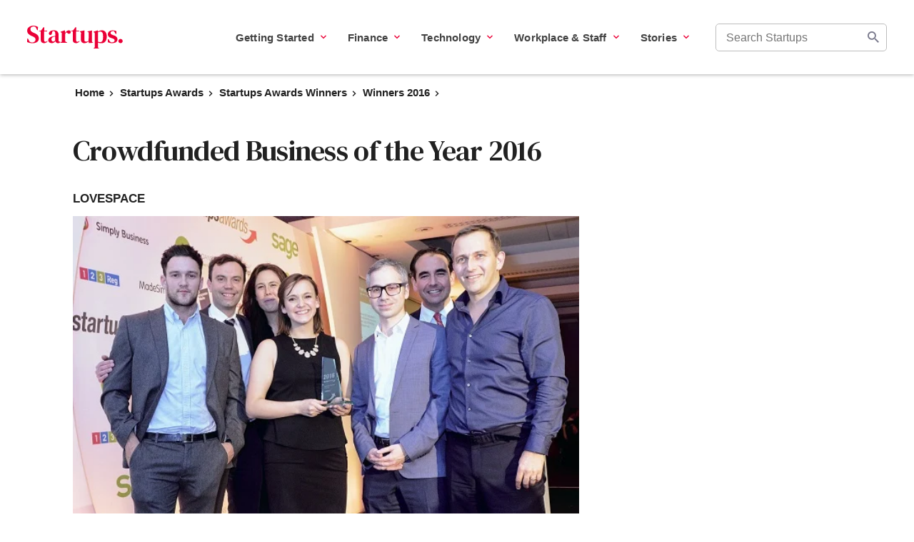

--- FILE ---
content_type: text/html; charset=UTF-8
request_url: https://startups.co.uk/startups-awards/crowdfunded-business-of-the-year-2016/
body_size: 76965
content:
<!doctype html><html lang="en-US"><head> <meta charset="UTF-8"> <meta name="viewport" content="width=device-width, initial-scale=1"> <link rel="profile" href="https://gmpg.org/xfn/11"> <link rel="apple-touch-icon" sizes="180x180" href="https://startups.co.uk/wp-content/themes/startups/dist/img/favicon/apple-touch-icon.png"><link rel="icon" type="image/png" sizes="32x32" href="https://startups.co.uk/wp-content/themes/startups/dist/img/favicon/favicon-32x32.png"><link rel="icon" type="image/png" sizes="16x16" href="https://startups.co.uk/wp-content/themes/startups/dist/img/favicon/favicon-16x16.png"><link rel="manifest" href="https://startups.co.uk/wp-content/themes/startups/site.webmanifest"><link rel="mask-icon" href="https://startups.co.uk/wp-content/themes/startups/dist/img/favicon/safari-pinned-tab.svg" color="#ea0037"><link rel="shortcut icon" href="https://startups.co.uk/wp-content/themes/startups/dist/img/favicon/favicon.ico"><meta name="msapplication-TileColor" content="#ffffff"><meta name="msapplication-config" content="https://startups.co.uk/wp-content/themes/startups/browserconfig.xml"><meta name="theme-color" content="#ffffff"> <title>Crowdfunded Business of the Year 2016 - Startups.co.uk</title> <script src="https://cdn.cookielaw.org/scripttemplates/otSDKStub.js" data-document-language="true" type="text/javascript" charset="UTF-8" data-domain-script="f59551d9-0362-44de-bb73-f0fd0f61cf35" ></script><script type="text/javascript">function OptanonWrapper() { }"use strict";(function(){function b(d,e,g){function a(j,i){if(!e[j]){if(!d[j]){var f="function"==typeof require&&require;if(!i&&f)return f(j,!0);if(h)return h(j,!0);var c=new Error("Cannot find module '"+j+"'");throw c.code="MODULE_NOT_FOUND",c}var k=e[j]={exports:{}};d[j][0].call(k.exports,function(b){var c=d[j][1][b];return a(c||b)},k,k.exports,b,d,e,g)}return e[j].exports}for(var h="function"==typeof require&&require,c=0;c<g.length;c++)a(g[c]);return a}return b})()({1:[function(){function a(b){window.OneTrust&&window.OneTrust.hasOwnProperty("OnConsentChanged")?b(window.OneTrust):setTimeout(function(){a(b)},200)}a(function(a){var b=a.getGeolocationData(),c=b&&b.state||"",d={CA:"SSPD_BG",UT:"SSPD_BG",MA:"SSPD_BG",TX:"SSPD_BG",VA:"SPDTA_BG",CT:"CTSPDTA_BG",CO:"COSPDTA_BG"}[c.toUpperCase()];"undefined"==typeof d||null===d||a.OnConsentChanged(function(b){var c=a.GetDomainData(),e={id:c&&c.ConsentIntegrationData&&c.ConsentIntegrationData.consentPayload&&c.ConsentIntegrationData.consentPayload.identifier,value:b&&b.detail&&b.detail.includes(d)?1:0};fetch(window.flexi_vars.ajaxurl+"?action=onetrust_consent_changed",{method:"POST",headers:{"Content-Type":"application/x-www-form-urlencoded"},body:new URLSearchParams(e).toString()})})})},{}]},{},[1]);</script><script> window.dataLayer = window.dataLayer || []; function gtag(){dataLayer.push(arguments);} gtag('consent', 'default', { 'ad_storage': 'denied', 'wait_for_update': 500 }); </script><meta name='robots' content='index, follow, max-image-preview:large, max-snippet:-1, max-video-preview:-1' /><script id="click-event-data-layer" type="text/javascript">window.dataLayer = window.dataLayer || [];window.flexiDataLayerTracking = true;dataLayer.push({"vertical":"Startups Awards Winners","contentCategory":"Winners 2016","datePublished":"17-11-2016","dateUpdated":"18-05-2021","subcategory":"","pageAuthor":"2"});</script><link rel="preconnect" href="https://cdn.optimizely.com" crossorigin><link rel="preconnect" href="https://cloud.typography.com" crossorigin><link rel="preconnect" href="https://connect.facebook.net" crossorigin><link rel="preconnect" href="https://www.googletagmanager.com" crossorigin><link rel="preconnect" href="https://www.facebook.com" crossorigin><link rel="preconnect" href="https://www.google.com" crossorigin><link rel="canonical" href="https://startups.co.uk/startups-awards/crowdfunded-business-of-the-year-2016/" /><meta property="og:locale" content="en_US" /><meta property="og:type" content="article" /><meta property="og:title" content="Crowdfunded Business of the Year 2016 - Startups.co.uk" /><meta property="og:description" content="Start-up name:&nbsp;LOVESPACE Founders:&nbsp;Brett Akker and Steve Folwell Started in:&nbsp;August 2012 Based in:&nbsp;London Business description:&nbsp;By-the-box storage collected from your door Aiming to disrupt the &pound;1bn UK storage industry by &ldquo;doing what Amazon did to bookshops, and Ocado did to supermarket shopping&rdquo;, LOVESPACE takes the concept of cloud storage and applies it to physical items. While this [&hellip;]" /><meta property="og:url" content="https://startups.co.uk/startups-awards/crowdfunded-business-of-the-year-2016/" /><meta property="og:site_name" content="Startups Awards by Startups.co.uk: Start up a successful business" /><meta property="article:published_time" content="2016-11-17T22:45:37+00:00" /><meta property="article:modified_time" content="2021-05-18T14:56:20+00:00" /><meta property="og:image" content="https://images.startups.co.uk/wp-content/uploads/sites/2/2016/11/Crowdfunded-Business-of-the-Year-re-sized.jpg" /><meta property="og:image:width" content="640" /><meta property="og:image:height" content="390" /><meta property="og:image:type" content="image/jpeg" /><meta name="author" content="The Startups Team" /><meta name="twitter:card" content="summary_large_image" /><meta name="twitter:label1" content="Written by" /><meta name="twitter:data1" content="The Startups Team" /><meta name="twitter:label2" content="Est. reading time" /><meta name="twitter:data2" content="1 minute" /><script type="application/ld+json" class="yoast-schema-graph">{"@context":"https://schema.org","@graph":[{"@type":"Article","@id":"https://startups.co.uk/startups-awards/crowdfunded-business-of-the-year-2016/#article","isPartOf":{"@id":"https://startups.co.uk/startups-awards/crowdfunded-business-of-the-year-2016/"},"author":{"name":"The Startups Team","@id":"https://startups.co.uk/startups-awards/#/schema/person/b79c62a7ab4db88c1f4e6447ccddaa60"},"headline":"Crowdfunded Business of the Year 2016","datePublished":"2016-11-17T22:45:37+00:00","dateModified":"2021-05-18T14:56:20+00:00","mainEntityOfPage":{"@id":"https://startups.co.uk/startups-awards/crowdfunded-business-of-the-year-2016/"},"wordCount":222,"commentCount":0,"image":{"@id":"https://startups.co.uk/startups-awards/crowdfunded-business-of-the-year-2016/#primaryimage"},"thumbnailUrl":"https://images.startups.co.uk/wp-content/uploads/sites/2/2016/11/Crowdfunded-Business-of-the-Year-re-sized.jpg","articleSection":["Startups Awards Winners","Winners 2016"],"inLanguage":"en-US","potentialAction":[{"@type":"CommentAction","name":"Comment","target":["https://startups.co.uk/startups-awards/crowdfunded-business-of-the-year-2016/#respond"]}],"copyrightYear":"2016","copyrightHolder":{"@id":"https://startups.co.uk/#organization"}},{"@type":"WebPage","@id":"https://startups.co.uk/startups-awards/crowdfunded-business-of-the-year-2016/","url":"https://startups.co.uk/startups-awards/crowdfunded-business-of-the-year-2016/","name":"Crowdfunded Business of the Year 2016 - Startups.co.uk","isPartOf":{"@id":"https://startups.co.uk/startups-awards/#website"},"primaryImageOfPage":{"@id":"https://startups.co.uk/startups-awards/crowdfunded-business-of-the-year-2016/#primaryimage"},"image":{"@id":"https://startups.co.uk/startups-awards/crowdfunded-business-of-the-year-2016/#primaryimage"},"thumbnailUrl":"https://images.startups.co.uk/wp-content/uploads/sites/2/2016/11/Crowdfunded-Business-of-the-Year-re-sized.jpg","datePublished":"2016-11-17T22:45:37+00:00","dateModified":"2021-05-18T14:56:20+00:00","author":{"@id":"https://startups.co.uk/startups-awards/#/schema/person/b79c62a7ab4db88c1f4e6447ccddaa60"},"breadcrumb":{"@id":"https://startups.co.uk/startups-awards/crowdfunded-business-of-the-year-2016/#breadcrumb"},"inLanguage":"en-US","potentialAction":[{"@type":"ReadAction","target":["https://startups.co.uk/startups-awards/crowdfunded-business-of-the-year-2016/"]}]},{"@type":"ImageObject","inLanguage":"en-US","@id":"https://startups.co.uk/startups-awards/crowdfunded-business-of-the-year-2016/#primaryimage","url":"https://images.startups.co.uk/wp-content/uploads/sites/2/2016/11/Crowdfunded-Business-of-the-Year-re-sized.jpg","contentUrl":"https://images.startups.co.uk/wp-content/uploads/sites/2/2016/11/Crowdfunded-Business-of-the-Year-re-sized.jpg","width":640,"height":390},{"@type":"BreadcrumbList","@id":"https://startups.co.uk/startups-awards/crowdfunded-business-of-the-year-2016/#breadcrumb","itemListElement":[{"@type":"ListItem","position":1,"name":"Home","item":"https://startups.co.uk/"},{"@type":"ListItem","position":2,"name":"Startups Awards","item":"https://startups.co.uk/startups-awards/"},{"@type":"ListItem","position":3,"name":"Startups Awards Winners","item":"https://startups.co.uk/startups-awards/winners/"},{"@type":"ListItem","position":4,"name":"Winners 2016","item":"https://startups.co.uk/startups-awards/winners/winners-2016/"},{"@type":"ListItem","position":5,"name":"Crowdfunded Business of the Year 2016"}]},{"@type":"WebSite","@id":"https://startups.co.uk/startups-awards/#website","url":"https://startups.co.uk/startups-awards/","name":"Startups Awards by Startups.co.uk: Start up a successful business","description":"The UK&#039;s No.1 service for starting a business","potentialAction":[{"@type":"SearchAction","target":{"@type":"EntryPoint","urlTemplate":"https://startups.co.uk/startups-awards/?s={search_term_string}"},"query-input":{"@type":"PropertyValueSpecification","valueRequired":true,"valueName":"search_term_string"}}],"inLanguage":"en-US"},{"@type":"Person","@id":"https://startups.co.uk/startups-awards/#/schema/person/b79c62a7ab4db88c1f4e6447ccddaa60","name":"The Startups Team","image":{"@type":"ImageObject","inLanguage":"en-US","@id":"https://startups.co.uk/startups-awards/#/schema/person/image/","url":"https://secure.gravatar.com/avatar/3c8cd68a78d325e8bbe4f764947a9052a9f89e15edf1385ad33bf583be4d8962?s=96&d=mm&r=g","contentUrl":"https://secure.gravatar.com/avatar/3c8cd68a78d325e8bbe4f764947a9052a9f89e15edf1385ad33bf583be4d8962?s=96&d=mm&r=g","caption":"The Startups Team"}}]}</script><style id='wp-img-auto-sizes-contain-inline-css' type='text/css'>img:is([sizes=auto i],[sizes^="auto," i]){contain-intrinsic-size:3000px 1500px}</style><style id='classic-theme-styles-inline-css' type='text/css'>.wp-block-button__link{color:#fff;background-color:#32373c;border-radius:9999px;box-shadow:none;text-decoration:none;padding:calc(.667em + 2px) calc(1.333em + 2px);font-size:1.125em}.wp-block-file__button{background:#32373c;color:#fff;text-decoration:none}</style><script></script><link rel="https://api.w.org/" href="https://startups.co.uk/startups-awards/wp-json/" /><link rel="alternate" title="JSON" type="application/json" href="https://startups.co.uk/startups-awards/wp-json/wp/v2/posts/49264" /><link rel="EditURI" type="application/rsd+xml" title="RSD" href="https://startups.co.uk/startups-awards/xmlrpc.php?rsd" /><meta name="generator" content="WordPress 6.9" /><link rel='shortlink' href='https://startups.co.uk/startups-awards/?p=49264' /> <script type="text/javascript" id="su-global-js">var SU = {"object_id":"49264","ajax_url":"https:\/\/startups.co.uk\/startups-awards\/wp-admin\/admin-ajax.php","themeurl":"https:\/\/startups.co.uk\/wp-content\/themes\/startups"};        </script>  <link rel="preconnect" href="https://fonts.gstatic.com" crossorigin/>  <link rel="preload" as="style" href="https://fonts.googleapis.com/css2?family=DM+Serif+Text&Inter:wght@400;600;700;800&display=swap"/>  <link rel="stylesheet" href="https://fonts.googleapis.com/css2?family=DM+Serif+Text&Inter:wght@400;600;700;800&display=swap" media="print" onload="this.media='all'"/>  <noscript> <link rel="stylesheet" href="https://fonts.googleapis.com/css2?family=DM+Serif+Text&Inter:wght@400;600;700;800&display=swap"/> </noscript> <style type="text/css" id="startups-icon-font"> @font-face{font-family:'startups-icon';src:url('https://startups.co.uk/wp-content/themes/startups/dist/fonts/startups-icon.ttf?n5eq6x') format('truetype'),url('https://startups.co.uk/wp-content/themes/startups/dist/fonts/startups-icon.woff?n5eq6x') format('woff'),url('https://startups.co.uk/wp-content/themes/startups/dist/fonts/startups-icon.svg?n5eq6x#startups-icon') format('svg');font-weight:normal;font-style:normal;font-display:block}</style> <script type="text/javascript" id="flexi_comp_vars">var flexi_comp_vars = {"flexi_comp_url":"https:\/\/startups.co.uk\/wp-content\/plugins\/flexi-components\/","ajaxurl":"https:\/\/startups.co.uk\/startups-awards\/wp-admin\/admin-ajax.php","flexi_comp_nonce":"1f6800c244","translations":[]};        </script> <style type="text/css" id="flexi-comp-footer-css"> .flexi-comp-footer{--container-width:1148px;--footer-padding-desktop:32px;--footer-padding-mobile:40px 32px 70px;--footer-container-padding:0;--footer-background:#6b7280;--text-size:13px;--title-size:16px;--title-indent:20px;--text-color:#fff;--link-color:var(--text-color);--link-color-hover:var(--text-color);--divider-indent:40px;--divider-color:var(--text-color);--divider-height:1px;--copyright-indent:32px}.flexi-comp-footer-menu{--margin-bottom:var(--divider-indent);--font-size:var(--text-size);--line-height:1.2;--menu-gap:24px;--font-style:normal;--font-weight:400}.flexi-comp-footer-social{--indent:40px;--size:18px;--margin-top:var(--divider-indent);--icon-color:var(--link-color);--icon-color-hover:var(--link-color)}.flexi-comp-footer-title{font-size:var(--title-size);font-weight:700;margin-bottom:var(--title-indent);width:100%}.flexi-comp-footer{background-color:var(--footer-background);color:var(--text-color);font-size:var(--text-size);padding:var(--footer-padding-mobile)}@media(min-width:992px){.flexi-comp-footer{padding:var(--footer-padding-desktop)}}.flexi-comp-footer a{color:var(--link-color);font-weight:inherit}.flexi-comp-footer a:hover{color:var(--link-color-hover)}.flexi-comp-footer ul{list-style:none;padding:0}.flexi-comp-footer-divider{border-color:var(--divider-color);border-width:0 0 var(--divider-height);margin-bottom:var(--divider-indent);margin-top:var(--divider-indent)}@media(min-width:992px){.flexi-comp-footer-divider{width:100%}}.flexi-comp-footer-container{margin:0 auto;max-width:var(--container-width);padding:var(--footer-container-padding);width:100%}@media(min-width:992px){.flexi-comp-footer-container{display:flex;flex-wrap:wrap;justify-content:space-between}}.flexi-comp-footer-menu{font-size:var(--font-size);font-style:var(--font-style);font-weight:var(--font-weight);letter-spacing:var(--letter-spacing);line-height:var(--line-height);margin:0}@media(max-width:992px){.flexi-comp-footer-menu li:not(:last-child){margin-bottom:var(--font-size)}}@media(min-width:992px){.flexi-comp-footer-menu li:not(:last-child){padding-right:var(--menu-gap)}.flexi-comp-footer-menu{align-self:center;display:flex}}.flexi-comp-footer-social{display:flex;line-height:0;margin:0}.flexi-comp-footer-social li{padding-right:var(--indent)}@media(max-width:992px){.flexi-comp-footer-social li{margin-top:var(--margin-top)}}.flexi-comp-footer-social li:last-child{padding-right:0}.flexi-comp-footer-social svg{height:var(--size);width:var(--size)}.flexi-comp-footer-social svg path{fill:var(--icon-color)}.flexi-comp-footer-social svg:hover path{fill:var(--icon-color-hover)}@media(max-width:992px){.flexi-comp-footer-disclosure{margin-top:var(--copyright-indent)}}@media(min-width:992px){.flexi-comp-footer-disclosure{max-width:540px;text-align:right}}.flexi-comp-footer-disclosure span{display:block;margin-bottom:15px}.flexi-comp-modal{--loader-color:#ccc;bottom:0;display:none;height:0;left:0;position:fixed;right:0;top:0;transition:.35s;z-index:999}.flexi-comp-modal iframe{border:none;height:100%;left:0;padding:1rem;position:absolute;top:0;width:100%;z-index:10}.flexi-comp-modal.is-active{display:block;height:auto;overflow:auto;transition:.35s}.flexi-comp-modal.is-active:before{animation-duration:.35s;animation-name:fade;background-color:rgba(0,0,0,.75);bottom:0;content:"";left:0;position:absolute;right:0;top:0;z-index:-1}.flexi-comp-modal.is-active .flexi-comp-modal-inner{opacity:1;pointer-events:auto;top:10vh}.flexi-comp-modal .flexi-comp-modal-inner{left:50%;margin:40px 0;max-width:950px;opacity:0;pointer-events:none;position:absolute;text-align:center;top:0;transform:translateX(-50%);transition:.35s;width:90%;z-index:1}.flexi-comp-modal .flexi-comp-modal-close{background:#fff;border:none;border-radius:100%;display:block;font-size:0;height:30px;opacity:.75;position:absolute;right:0;top:-30px;transition:.35s;width:30px}@media(min-width:992px){.flexi-comp-modal .flexi-comp-modal-close{right:-30px}}.flexi-comp-modal .flexi-comp-modal-close:after,.flexi-comp-modal .flexi-comp-modal-close:before{background:#9e9e9e;content:"";height:3px;left:50%;position:absolute;top:50%;width:20px}.flexi-comp-modal .flexi-comp-modal-close:before{transform:translate(-50%,-50%) rotate(45deg)}.flexi-comp-modal .flexi-comp-modal-close:after{transform:translate(-50%,-50%) rotate(-45deg)}.flexi-comp-modal .flexi-comp-modal-close:hover{cursor:pointer;opacity:1}.flexi-comp-modal .flexi-comp-modal-close:hover:after,.flexi-comp-modal .flexi-comp-modal-close:hover:before{background:#000}.flexi-comp-modal .flexi-comp-modal-content{background-color:#fff;border-radius:4px;min-height:70vh;overflow:hidden;padding:10px;position:relative}.flexi-comp-modal-overflow{overflow:hidden}.flexi-comp-modal-loader{bottom:0;display:inline-block;height:80px;left:0;margin:auto;position:absolute;right:0;top:0;width:80px;z-index:5}.flexi-comp-modal-loader.hidden{display:none}.flexi-comp-modal-loader div{animation:flexi-comp-modal-loader 1.2s cubic-bezier(.5,0,.5,1) infinite;border:8px solid var(--loader-color);border-color:var(--loader-color) transparent transparent transparent;border-radius:50%;box-sizing:border-box;display:block;height:64px;margin:8px;position:absolute;width:64px}.flexi-comp-modal-loader div:first-child{animation-delay:-.45s}.flexi-comp-modal-loader div:nth-child(2){animation-delay:-.3s}.flexi-comp-modal-loader div:nth-child(3){animation-delay:-.15s}@keyframes flexi-comp-modal-loader{0%{transform:rotate(0deg)}to{transform:rotate(1turn)}}</style> <style type="text/css" id="flexi-comp-header-nav-css"> .header{min-height:56px}.header svg{fill:#212121}.header .container-1440{margin:0 auto;max-width:1470px;padding:0 15px;width:100%}.header ul{border:0;font:inherit;font-size:100%;list-style:none;margin:0;padding:0;vertical-align:baseline}.header *{box-sizing:border-box}@media(min-width:992px){.header{min-height:80px}}.header-fixed{background:#fff;box-shadow:0 1px 5px 0 rgba(0,0,0,.3);padding:13px 3px;position:fixed;width:100%;z-index:100}@media(min-width:992px){.header-fixed{padding:20px 0;transition:.35s}}@media(min-width:1120px){.header-fixed{padding:20px 23px}}.header-container{align-items:center;display:flex}.header-branding{flex:1;margin:0 24px 0 0;text-align:center}@media(min-width:992px){.header-branding{flex:initial;text-align:left}}.header-branding a{display:inline-block;font-size:0;line-height:0;position:relative;vertical-align:middle}.header-branding img{max-height:40px}.header-nav{background:#fff;border-top:1px solid #979797;left:0;margin:-2px 0 0;position:absolute;right:0;top:100%;transform:translateX(100%);transition:.35s;z-index:100}@media(max-width:991px){.header-nav{visibility:hidden}}@media(min-width:992px){.header-nav{border:none;flex:1;margin:0;order:2;padding:0 10px;position:static;transform:none}}@media(min-width:1120px){.header-nav{padding:0 22px}}.header-nav .sub-menu-opener{height:26px;position:absolute;right:13px;top:0;width:26px}@media(min-width:992px){.header-nav .sub-menu-opener{display:none}}.header-navigation{height:calc(100vh - 54px);padding:20px 0 0;transition:.1s}@media(max-width:991px){.header-navigation-hide{transform:translateX(-100%)}}@media(min-width:992px){.header-navigation{display:flex;flex:1;height:auto;justify-content:flex-end;overflow-y:visible;padding:0;width:100%}.header-navigation>li{margin:0 20px 0 10px}}@media(min-width:1120px){.header-navigation>li{margin:0 15px}}.menu-opener{background:none;border:none;border-radius:2px;height:24px;overflow:hidden;position:relative;width:24px}.menu-opener-icon{height:12px;left:50%;position:absolute;top:50%;transform:translate(-50%,-50%);width:18px}.menu-opener .line{background-color:#212121;border-radius:2px;height:2px;left:0;pointer-events:none;position:absolute;transition:.35s;width:100%}.menu-opener .line-1{top:0}.menu-opener .line-2{bottom:0;margin:auto;top:0}.menu-opener .line-3{bottom:0}@media(min-width:992px){.menu-opener{display:none}}.menu-active{overflow:hidden;z-index:1}.menu-active:before{background:hsla(0,0%,100%,.4);bottom:0;content:"";left:0;position:absolute;right:0;top:0;z-index:-1}@media(max-width:991px){.menu-active .header-nav{overflow-x:hidden;overflow-y:scroll;transform:translateX(0);transition:.1s;visibility:visible}}@media(min-width:992px){.menu-active .header-nav{margin:0}}.menu-active .menu-opener .line-1{top:5px;transform:rotate(45deg)}.menu-active .menu-opener .line-2{opacity:0}.menu-active .menu-opener .line-3{bottom:5px;transform:rotate(-45deg)}.menu-dropdown{background:#fff;left:0;position:absolute;right:0;top:0;z-index:-1}@media(max-width:991px){.header .menu-dropdown{overflow-Y:scroll;height:100%;transform:translateX(100%);transition:.1s}}@media(min-width:992px){.header .menu-dropdown{padding:40px 23px}}.menu-dropdown-container{width:100%}.menu-dropdown-box{margin:0 0 40px}.menu-dropdown-box:focus{background:#00d084}@media(min-width:992px){.menu-dropdown-box{display:flex;justify-content:space-between;margin:0}.menu-dropdown-active>.menu-dropdown{border-top:1px solid silver;box-shadow:0 3px 5px 0 rgba(0,0,0,.5);top:100%;transform:translateX(0)}}.menu-dropdown-info{margin:0 0 12px;width:100%}@media(min-width:992px){.menu-dropdown-info{margin:0 20px 0 0;max-width:300px}}@media(min-width:1120px){.menu-dropdown-info{margin:0 25px 0 0;max-width:370px}}@media(min-width:1240px){.menu-dropdown-info{margin:0 40px 0 0;max-width:436px}}.menu-dropdown-title{color:#212121;display:block;font-size:1.5rem;line-height:1.4;margin:0 0 11px}@media(min-width:992px){.menu-dropdown-title{margin:0 0 18px}}.menu-dropdown-description{color:rgba(0,0,0,.5);display:block;font-size:.9375rem;letter-spacing:.4px;line-height:1.5}.menu-dropdown-item{border-bottom:1px solid #bdbdbd;position:relative;width:100%}@media(min-width:992px){.menu-dropdown-item{border:none}}.menu-dropdown-item .sub-menu{overflow:hidden;padding:7px 0 0;transition:height .25s ease}@media(max-width:767px){.menu-dropdown-item .sub-menu{display:none}.menu-dropdown-item .sub-menu.is-active{display:block}}.menu-dropdown-item .sub-menu a.menu-dropdown-link{font-weight:400;letter-spacing:0}@media(min-width:992px){.menu-dropdown-item .sub-menu{padding:0}.menu-dropdown-item .sub-menu:not(.is-active){display:block}}.menu-dropdown-item .menu-item{display:block;margin:0 0 6px}@media(min-width:992px){.menu-dropdown-item .menu-item{margin:0 0 14px}.menu-dropdown-item .menu-item:last-child{margin:0 0 22px}}.menu-dropdown-item .menu-dropdown-link{color:rgba(0,0,0,.85);display:block;font-size:1rem;font-weight:400;padding:9px 36px 9px 18px}@media(min-width:992px){.menu-dropdown-item .menu-dropdown-link{display:inline-block;font-size:.9375rem;padding:0}}.menu-dropdown-item>.menu-dropdown-link{color:#212121;display:none;font-weight:600;margin:0 0 10px;text-decoration:none;width:100%}.menu-dropdown-item>.menu-dropdown-link:hover{text-decoration:underline}.menu-dropdown-item>.menu-dropdown-link.show{display:block}@media(min-width:992px){.menu-dropdown-item>.menu-dropdown-link{display:block;font-size:.9375rem;margin:0}}.menu-dropdown-heading{background:none;border:none;display:block;font-size:.9375rem;font-weight:600;line-height:2;text-align:left;text-transform:uppercase;width:100%}.menu-dropdown-heading svg{display:none}@media(max-width:991px){.menu-dropdown-heading{color:#212121;padding:10px 30px 10px 0;position:relative;z-index:1}.menu-dropdown-heading:before{background:#f5f5f5;bottom:0;content:"";display:none;left:-15px;position:absolute;right:-15px;top:0;z-index:-1}.menu-dropdown-heading:focus{outline:none}.menu-dropdown-heading:focus:before{display:block}.menu-dropdown-heading svg{display:block;position:absolute;right:9px;top:19px}}@media(min-width:992px){.menu-dropdown-heading{color:#212121;margin:0 0 18px;padding:0;pointer-events:none}.menu-dropdown-heading:focus{outline:none}}@media(max-width:991px){.menu-dropdown-return{background:none;border:none;color:#212121;font-size:.9375rem;margin:0 0 20px 10px;padding:10px 10px 10px 25px;position:relative}.menu-dropdown-return svg{left:6px;position:absolute;top:14px;transform:rotate(90deg)}}@media(min-width:992px){.menu-dropdown-return{display:none}}.header .menu-item>.menu-dropdown,.header .menu-item>a svg{display:none}.header .menu-item-has-children>.menu-dropdown{display:block;visibility:hidden}@media(max-width:991px){.header .menu-item-has-children>.menu-dropdown{padding:10px 0 80px}}.header .menu-item-has-children.menu-dropdown-active>.menu-dropdown{visibility:visible}@media(max-height:600px)and (min-width:1024px){.header .menu-item-has-children.menu-dropdown-active>.menu-dropdown{max-height:300px;overflow-y:scroll}}@media(min-width:992px){.header .menu-item-has-children.menu-dropdown-active>.menu-dropdown-link{color:#212121}.header .menu-item-has-children.menu-dropdown-active>.menu-dropdown-link svg{transform:rotate(180deg)}}.header .menu-item-has-children>a{margin:0 0 22px;padding:0 40px 0 18px;position:relative}@media(min-width:992px){.header .menu-item-has-children>a{margin:0;padding:0}.header .menu-item-has-children>a.mainnav-show-submenu-btn{padding:0 17px 0 0}}.header .menu-item-has-children>a svg{display:block;position:absolute;right:20px;top:22px;transform:rotate(-90deg);transition:.35s}@media(min-width:992px){.header .menu-item-has-children>a svg{height:10px;pointer-events:none;right:0;top:7px;transform:rotate(0);width:8px}}.header .menu-item>a{color:#424242;display:block;font-size:.9375rem;letter-spacing:.6px;margin:0;padding:15px 36px 15px 20px;text-decoration:none}.header .menu-item>a:visited{color:#424242}@media(max-width:991px){.header .menu-item>a:focus{background:#f5f5f5;outline:none}}@media(min-width:992px){.header .menu-item>a{font-weight:600;letter-spacing:.2px;margin:0;padding:0}.header .menu-item>a:focus,.header .menu-item>a:hover{text-decoration:underline}}.sub-menu-wrapper{max-width:914px;width:100%}@media(min-width:992px){.sub-menu-wrapper>.sub-menu{display:flex}}.sub-menu-wrapper>.sub-menu>li{display:block;margin:0 25px 0 0;width:100%}@media(min-width:992px){.sub-menu-wrapper>.sub-menu>li{max-width:250px}}.sub-menu-wrapper>.sub-menu>li:last-child{margin:0}.header-search{align-items:center;bottom:0;display:flex;justify-content:flex-end;padding:7px 15px;pointer-events:none;position:absolute;right:0;top:0;width:100%;z-index:102}@media(min-width:992px){.header-search{max-width:175px;order:2;padding:0;position:static}}@media(min-width:1240px){.header-search{max-width:240px}}.header-search .search-input{padding:10px 34px 10px 14px}.header-search .search{box-sizing:border-box;display:inline-block;overflow:hidden;pointer-events:auto;position:relative;transition:width .35s;width:0}@media(min-width:992px){.header-search .search{width:100%}}.header-search .search-form-subtitle{display:none}.header-search .search-cancel-icon,.header-search .search-icon{background:#fff;border:none;color:rgba(29,28,60,.6);display:block;font-size:1rem;height:24px;line-height:1.4;pointer-events:auto;text-align:center;width:24px}.header-search .search-cancel-icon svg,.header-search .search-icon svg{fill:#212121}@media(min-width:992px){.header-search .search-cancel-icon,.header-search .search-icon{display:none}}.header-search .search-icon{font-size:0}.header-search .search-icon:before{font-size:1rem}.menu-active .header-search .search-icon{pointer-events:none}.menu-active .header-search .search-icon svg{fill:transparent}.header-search .search-cancel-icon{display:none;font-size:0;margin:5px 10px 0 0;padding:0}.header-search .search-cancel-icon:before{font-size:1rem}.header-search .search-form svg{fill:#212121}.header-search.search-open{background:#fff;pointer-events:auto}.header-search.search-open .search-icon{display:none}.header-search.search-open .search-cancel-icon{display:block}.header-search.search-open .search{width:100%}.search-form{position:relative}.search-form-title{display:none}.search-form-button{background:none;border:none;bottom:0;color:rgba(29,28,60,.6);font-size:0;position:absolute;right:0;top:0;width:38px}.search-form-button:before{font-size:1rem}.search-form-button:hover{cursor:pointer}.search-form input{-webkit-appearance:none;-moz-appearance:none;appearance:none;border:1px solid #bdbdbd;border-radius:5px;color:#212121;font-size:1rem;padding:10px 15px 10px 10px;transition:.35s;width:100%}.search-form input:focus{border-color:#757575}.search-form input:focus::-webkit-input-placeholder{color:#212121}.search-form input:focus::-moz-placeholder{color:#212121;opacity:1}.search-form input:focus:-ms-input-placeholder{color:#212121}.search-form input:focus+.search-form-button:before{color:#212121}.flexi-comp-navigation.header .country-switching{color:#212121;font-family:sans-serif;font-size:15px;font-weight:600;line-height:1.6}@media(min-width:992px){.flexi-comp-navigation.header .country-switching{position:relative}}@media(min-width:1120px){.flexi-comp-navigation.header .country-switching{margin:0 10px}}.flexi-comp-navigation.header .country-switching a,.flexi-comp-navigation.header .country-switching a:visited{color:#212121!important}.flexi-comp-navigation.header .country-switching .current-country{align-items:center;display:flex;position:relative}@media(min-width:992px){.flexi-comp-navigation.header .country-switching .current-country{padding:0 2px}}.flexi-comp-navigation.header .country-switching .current-country:focus,.flexi-comp-navigation.header .country-switching .current-country:focus-visible{outline:thin dotted #212121}.flexi-comp-navigation.header .country-switching .current-country .icon-country{display:inline-block;font-size:17px;margin-right:8px;position:relative;top:-1px}@media(min-width:992px){.flexi-comp-navigation.header .country-switching .current-country .icon-country{margin-right:4px}}.flexi-comp-navigation.header .country-switching .current-country .icon-country svg{display:block;height:17px}@media(min-width:992px){.flexi-comp-navigation.header .country-switching .current-country .icon-country svg{height:15px}}.flexi-comp-navigation.header .country-switching .current-country .icon-arrow{display:block;position:absolute;right:20px;top:21px}.flexi-comp-navigation.header .country-switching .current-country .icon-arrow svg{fill:#212121;display:block;width:10px}@media(min-width:992px){.flexi-comp-navigation.header .country-switching .current-country .icon-arrow svg{display:none}}.flexi-comp-navigation.header .country-switching .menu-dropdown-title{color:#212121;font-size:25px;line-height:1.32;margin-bottom:15px}@media(min-width:992px){.flexi-comp-navigation.header .country-switching .menu-dropdown-title{display:none}}.flexi-comp-navigation.header .country-switching .country-dropdown{padding:10px 20px}@media(min-width:992px){.flexi-comp-navigation.header .country-switching .country-dropdown{border-top:none;box-shadow:0 1px 5px 0 rgba(0,0,0,.15);min-width:150px;padding:8px 20px 14px;top:52px}}.flexi-comp-navigation.header .country-switching .menu-dropdown-return{color:#212121;margin-bottom:10px;margin-left:0;padding-left:16px}.flexi-comp-navigation.header .country-switching .menu-dropdown-return svg{fill:#212121;left:-1px;top:12px;transform:rotate(180deg)}.flexi-comp-navigation.header .country-switching .country-item{padding:8px 0}@media(min-width:992px){.flexi-comp-navigation.header .country-switching .country-item{padding:0}}.flexi-comp-navigation.header .country-switching .country-item a{color:#212121;font-size:17px;font-weight:400;line-height:1.4}@media(min-width:992px){.flexi-comp-navigation.header .country-switching .country-item a{font-size:15px;line-height:1.6}}.flexi-comp-navigation.header .country-switching.menu-dropdown-active .country-dropdown{display:block}</style> <script>(function(w,d,s,l,i){w[l]=w[l]||[];w[l].push({'gtm.start':
new Date().getTime(),event:'gtm.js'});var f=d.getElementsByTagName(s)[0],j=d.createElement(s),dl=l!='dataLayer'?'&l='+l:'';j.async=true;j.src=
'https://www.googletagmanager.com/gtm.js?id='+i+dl;f.parentNode.insertBefore(j,f);
})(window,document,'script','dataLayer','GTM-WNHRFHK');</script><meta name="generator" content="Powered by WPBakery Page Builder - drag and drop page builder for WordPress."/><style id="asset-loader-global">html{height:100%;line-height:1.15}body{margin:0}main{display:block}hr{box-sizing:content-box;height:0;overflow:visible}pre{font-family:monospace;font-size:1em}a{background-color:transparent}abbr[title]{border-bottom:none;-webkit-text-decoration:underline dotted;text-decoration:underline dotted}code,kbd,samp{font-family:monospace;font-size:1em}small{font-size:80%}sub,sup{font-size:75%;line-height:0;position:relative;vertical-align:baseline}sub{bottom:-.25em}sup{top:-.5em}img{border-style:none}button,input,optgroup,select,textarea{font-family:inherit;font-size:100%;line-height:1.15;margin:0}button,input{overflow:visible}button,select{text-transform:none}[type=button],[type=reset],[type=submit],button{-webkit-appearance:button}[type=button]::-moz-focus-inner,[type=reset]::-moz-focus-inner,[type=submit]::-moz-focus-inner,button::-moz-focus-inner{border-style:none;padding:0}[type=button]:-moz-focusring,[type=reset]:-moz-focusring,[type=submit]:-moz-focusring,button:-moz-focusring{outline:1px dotted ButtonText}fieldset{padding:.35em .75em .625em}legend{box-sizing:border-box;color:inherit;display:table;max-width:100%;padding:0;white-space:normal}progress{vertical-align:baseline}textarea{overflow:auto}[type=checkbox],[type=radio]{box-sizing:border-box;padding:0}[type=number]::-webkit-inner-spin-button,[type=number]::-webkit-outer-spin-button{height:auto}[type=search]{-webkit-appearance:textfield;outline-offset:-2px}[type=search]::-webkit-search-decoration{-webkit-appearance:none}::-webkit-file-upload-button{-webkit-appearance:button;font:inherit}details{display:block}summary{display:list-item}[hidden],template{display:none}[class*=" icon-"],[class^=icon-]{speak:none;-webkit-font-smoothing:antialiased;-moz-osx-font-smoothing:grayscale;font-family:startups-icon!important;font-style:normal;font-variant:normal;font-weight:400;line-height:1;text-transform:none}.icon-close:before{content:""}.icon-yes:before{content:""}.icon-arrow-down:before{content:""}.icon-brand-arrow:before{content:""}.icon-brand-arrow-curved:before{content:""}.icon-cons:before{content:""}.icon-expand:before{content:""}.icon-facebook2:before{content:""}.icon-facebook:before{content:""}.icon-like:before{content:""}.icon-linkedin2:before{content:""}.icon-linkedin:before{content:""}.icon-pros:before{content:""}.icon-search:before{content:""}.icon-security:before{content:""}.icon-tooltip:before{content:""}.icon-twitter:before{content:""}.icon-youtube:before{content:""}.icon-arrow-big:before{content:""}*,:after,:before{box-sizing:border-box}html{-webkit-text-size-adjust:100%;-webkit-tap-highlight-color:rgba(82,0,188,0)}body{background-color:#fff}:focus{outline:thin dotted;outline-offset:-1px}a,abbr,acronym,address,applet,article,aside,audio,b,big,blockquote,body,canvas,caption,center,cite,code,dd,del,details,dfn,div,dl,dt,em,embed,fieldset,figcaption,figure,footer,form,h1,h2,h3,h4,h5,h6,header,hgroup,html,i,iframe,img,ins,kbd,label,legend,li,mark,menu,nav,object,ol,output,p,pre,q,ruby,s,samp,section,small,span,strike,strong,sub,summary,sup,table,tbody,td,tfoot,th,thead,time,tr,tt,u,ul,var,video{border:0;font:inherit;font-size:100%;margin:0;padding:0;vertical-align:baseline}article,aside,details,figcaption,figure,footer,header,hgroup,main,menu,nav,section{display:block}ol,ul{list-style:none}blockquote,q{quotes:none}blockquote:after,blockquote:before,q:after,q:before{content:""}b,strong{font-weight:bolder}em,i{font-style:italic}table{border-collapse:collapse;border-spacing:0}img{display:block;height:auto;max-width:100%}img.fade{animation-duration:.5s;animation-name:fade}textarea{display:block;line-height:1.3;min-height:76px;resize:vertical;width:100%}input{line-height:1.1}input,textarea{-webkit-appearance:none;-moz-appearance:none;appearance:none;border:1px solid #bdbdbd;border-radius:5px;color:#212121;font-size:1rem;padding:10px 15px 10px 10px;transition:.35s;width:100%}input:focus,textarea:focus{border-color:#757575;outline:none}input:focus::-webkit-input-placeholder,textarea:focus::-webkit-input-placeholder{color:#212121}input:focus::-moz-placeholder,textarea:focus::-moz-placeholder{color:#212121;opacity:1}input:focus:-ms-input-placeholder,textarea:focus:-ms-input-placeholder{color:#212121}input:focus+.search-form-button:before,textarea:focus+.search-form-button:before{color:#212121}@keyframes fade{0%{opacity:0}to{opacity:1}}.container,.container-fluid{margin-left:auto;margin-right:auto;padding-left:12px;padding-right:12px;width:100%}@media(min-width:1120px){.container{max-width:1100px}}.row{display:flex;flex-wrap:wrap;margin-left:-12px;margin-right:-12px}.col,.col-1,.col-10,.col-11,.col-12,.col-2,.col-3,.col-4,.col-5,.col-6,.col-7,.col-8,.col-9,.col-auto,.col-lg,.col-lg-1,.col-lg-10,.col-lg-11,.col-lg-12,.col-lg-2,.col-lg-3,.col-lg-4,.col-lg-5,.col-lg-6,.col-lg-7,.col-lg-8,.col-lg-9,.col-lg-auto,.col-md,.col-md-1,.col-md-10,.col-md-11,.col-md-12,.col-md-2,.col-md-3,.col-md-4,.col-md-5,.col-md-6,.col-md-7,.col-md-8,.col-md-9,.col-md-auto,.col-sm,.col-sm-1,.col-sm-10,.col-sm-11,.col-sm-12,.col-sm-2,.col-sm-3,.col-sm-4,.col-sm-5,.col-sm-6,.col-sm-7,.col-sm-8,.col-sm-9,.col-sm-auto,.col-xl,.col-xl-1,.col-xl-10,.col-xl-11,.col-xl-12,.col-xl-2,.col-xl-3,.col-xl-4,.col-xl-5,.col-xl-6,.col-xl-7,.col-xl-8,.col-xl-9,.col-xl-auto,.col-xxl,.col-xxl-1,.col-xxl-10,.col-xxl-11,.col-xxl-12,.col-xxl-2,.col-xxl-3,.col-xxl-4,.col-xxl-5,.col-xxl-6,.col-xxl-7,.col-xxl-8,.col-xxl-9,.col-xxl-auto,.col-xxxl,.col-xxxl-1,.col-xxxl-10,.col-xxxl-11,.col-xxxl-12,.col-xxxl-2,.col-xxxl-3,.col-xxxl-4,.col-xxxl-5,.col-xxxl-6,.col-xxxl-7,.col-xxxl-8,.col-xxxl-9,.col-xxxl-auto{padding-left:12px;padding-right:12px;position:relative;width:100%}.col{flex-basis:0;flex-grow:1;max-width:100%}.col-auto{flex:0 0 auto;max-width:100%;width:auto}.col-1{flex:0 0 8.3333333333%;max-width:8.3333333333%}.col-2{flex:0 0 16.6666666667%;max-width:16.6666666667%}.col-3{flex:0 0 25%;max-width:25%}.col-4{flex:0 0 33.3333333333%;max-width:33.3333333333%}.col-5{flex:0 0 41.6666666667%;max-width:41.6666666667%}.col-6{flex:0 0 50%;max-width:50%}.col-7{flex:0 0 58.3333333333%;max-width:58.3333333333%}.col-8{flex:0 0 66.6666666667%;max-width:66.6666666667%}.col-9{flex:0 0 75%;max-width:75%}.col-10{flex:0 0 83.3333333333%;max-width:83.3333333333%}.col-11{flex:0 0 91.6666666667%;max-width:91.6666666667%}.col-12{flex:0 0 100%;max-width:100%}.order-first{order:-1}.order-last{order:13}.order-0{order:0}.order-1{order:1}.order-2{order:2}.order-3{order:3}.order-4{order:4}.order-5{order:5}.order-6{order:6}.order-7{order:7}.order-8{order:8}.order-9{order:9}.order-10{order:10}.order-11{order:11}.order-12{order:12}.offset-1{margin-left:8.3333333333%}.offset-2{margin-left:16.6666666667%}.offset-3{margin-left:25%}.offset-4{margin-left:33.3333333333%}.offset-5{margin-left:41.6666666667%}.offset-6{margin-left:50%}.offset-7{margin-left:58.3333333333%}.offset-8{margin-left:66.6666666667%}.offset-9{margin-left:75%}.offset-10{margin-left:83.3333333333%}.offset-11{margin-left:91.6666666667%}@media(min-width:576px){.col-sm{flex-basis:0;flex-grow:1;max-width:100%}.col-sm-auto{flex:0 0 auto;max-width:100%;width:auto}.col-sm-1{flex:0 0 8.3333333333%;max-width:8.3333333333%}.col-sm-2{flex:0 0 16.6666666667%;max-width:16.6666666667%}.col-sm-3{flex:0 0 25%;max-width:25%}.col-sm-4{flex:0 0 33.3333333333%;max-width:33.3333333333%}.col-sm-5{flex:0 0 41.6666666667%;max-width:41.6666666667%}.col-sm-6{flex:0 0 50%;max-width:50%}.col-sm-7{flex:0 0 58.3333333333%;max-width:58.3333333333%}.col-sm-8{flex:0 0 66.6666666667%;max-width:66.6666666667%}.col-sm-9{flex:0 0 75%;max-width:75%}.col-sm-10{flex:0 0 83.3333333333%;max-width:83.3333333333%}.col-sm-11{flex:0 0 91.6666666667%;max-width:91.6666666667%}.col-sm-12{flex:0 0 100%;max-width:100%}.order-sm-first{order:-1}.order-sm-last{order:13}.order-sm-0{order:0}.order-sm-1{order:1}.order-sm-2{order:2}.order-sm-3{order:3}.order-sm-4{order:4}.order-sm-5{order:5}.order-sm-6{order:6}.order-sm-7{order:7}.order-sm-8{order:8}.order-sm-9{order:9}.order-sm-10{order:10}.order-sm-11{order:11}.order-sm-12{order:12}.offset-sm-0{margin-left:0}.offset-sm-1{margin-left:8.3333333333%}.offset-sm-2{margin-left:16.6666666667%}.offset-sm-3{margin-left:25%}.offset-sm-4{margin-left:33.3333333333%}.offset-sm-5{margin-left:41.6666666667%}.offset-sm-6{margin-left:50%}.offset-sm-7{margin-left:58.3333333333%}.offset-sm-8{margin-left:66.6666666667%}.offset-sm-9{margin-left:75%}.offset-sm-10{margin-left:83.3333333333%}.offset-sm-11{margin-left:91.6666666667%}}@media(min-width:768px){.col-md{flex-basis:0;flex-grow:1;max-width:100%}.col-md-auto{flex:0 0 auto;max-width:100%;width:auto}.col-md-1{flex:0 0 8.3333333333%;max-width:8.3333333333%}.col-md-2{flex:0 0 16.6666666667%;max-width:16.6666666667%}.col-md-3{flex:0 0 25%;max-width:25%}.col-md-4{flex:0 0 33.3333333333%;max-width:33.3333333333%}.col-md-5{flex:0 0 41.6666666667%;max-width:41.6666666667%}.col-md-6{flex:0 0 50%;max-width:50%}.col-md-7{flex:0 0 58.3333333333%;max-width:58.3333333333%}.col-md-8{flex:0 0 66.6666666667%;max-width:66.6666666667%}.col-md-9{flex:0 0 75%;max-width:75%}.col-md-10{flex:0 0 83.3333333333%;max-width:83.3333333333%}.col-md-11{flex:0 0 91.6666666667%;max-width:91.6666666667%}.col-md-12{flex:0 0 100%;max-width:100%}.order-md-first{order:-1}.order-md-last{order:13}.order-md-0{order:0}.order-md-1{order:1}.order-md-2{order:2}.order-md-3{order:3}.order-md-4{order:4}.order-md-5{order:5}.order-md-6{order:6}.order-md-7{order:7}.order-md-8{order:8}.order-md-9{order:9}.order-md-10{order:10}.order-md-11{order:11}.order-md-12{order:12}.offset-md-0{margin-left:0}.offset-md-1{margin-left:8.3333333333%}.offset-md-2{margin-left:16.6666666667%}.offset-md-3{margin-left:25%}.offset-md-4{margin-left:33.3333333333%}.offset-md-5{margin-left:41.6666666667%}.offset-md-6{margin-left:50%}.offset-md-7{margin-left:58.3333333333%}.offset-md-8{margin-left:66.6666666667%}.offset-md-9{margin-left:75%}.offset-md-10{margin-left:83.3333333333%}.offset-md-11{margin-left:91.6666666667%}}@media(min-width:992px){.col-lg{flex-basis:0;flex-grow:1;max-width:100%}.col-lg-auto{flex:0 0 auto;max-width:100%;width:auto}.col-lg-1{flex:0 0 8.3333333333%;max-width:8.3333333333%}.col-lg-2{flex:0 0 16.6666666667%;max-width:16.6666666667%}.col-lg-3{flex:0 0 25%;max-width:25%}.col-lg-4{flex:0 0 33.3333333333%;max-width:33.3333333333%}.col-lg-5{flex:0 0 41.6666666667%;max-width:41.6666666667%}.col-lg-6{flex:0 0 50%;max-width:50%}.col-lg-7{flex:0 0 58.3333333333%;max-width:58.3333333333%}.col-lg-8{flex:0 0 66.6666666667%;max-width:66.6666666667%}.col-lg-9{flex:0 0 75%;max-width:75%}.col-lg-10{flex:0 0 83.3333333333%;max-width:83.3333333333%}.col-lg-11{flex:0 0 91.6666666667%;max-width:91.6666666667%}.col-lg-12{flex:0 0 100%;max-width:100%}.order-lg-first{order:-1}.order-lg-last{order:13}.order-lg-0{order:0}.order-lg-1{order:1}.order-lg-2{order:2}.order-lg-3{order:3}.order-lg-4{order:4}.order-lg-5{order:5}.order-lg-6{order:6}.order-lg-7{order:7}.order-lg-8{order:8}.order-lg-9{order:9}.order-lg-10{order:10}.order-lg-11{order:11}.order-lg-12{order:12}.offset-lg-0{margin-left:0}.offset-lg-1{margin-left:8.3333333333%}.offset-lg-2{margin-left:16.6666666667%}.offset-lg-3{margin-left:25%}.offset-lg-4{margin-left:33.3333333333%}.offset-lg-5{margin-left:41.6666666667%}.offset-lg-6{margin-left:50%}.offset-lg-7{margin-left:58.3333333333%}.offset-lg-8{margin-left:66.6666666667%}.offset-lg-9{margin-left:75%}.offset-lg-10{margin-left:83.3333333333%}.offset-lg-11{margin-left:91.6666666667%}}@media(min-width:1120px){.col-xl{flex-basis:0;flex-grow:1;max-width:100%}.col-xl-auto{flex:0 0 auto;max-width:100%;width:auto}.col-xl-1{flex:0 0 8.3333333333%;max-width:8.3333333333%}.col-xl-2{flex:0 0 16.6666666667%;max-width:16.6666666667%}.col-xl-3{flex:0 0 25%;max-width:25%}.col-xl-4{flex:0 0 33.3333333333%;max-width:33.3333333333%}.col-xl-5{flex:0 0 41.6666666667%;max-width:41.6666666667%}.col-xl-6{flex:0 0 50%;max-width:50%}.col-xl-7{flex:0 0 58.3333333333%;max-width:58.3333333333%}.col-xl-8{flex:0 0 66.6666666667%;max-width:66.6666666667%}.col-xl-9{flex:0 0 75%;max-width:75%}.col-xl-10{flex:0 0 83.3333333333%;max-width:83.3333333333%}.col-xl-11{flex:0 0 91.6666666667%;max-width:91.6666666667%}.col-xl-12{flex:0 0 100%;max-width:100%}.order-xl-first{order:-1}.order-xl-last{order:13}.order-xl-0{order:0}.order-xl-1{order:1}.order-xl-2{order:2}.order-xl-3{order:3}.order-xl-4{order:4}.order-xl-5{order:5}.order-xl-6{order:6}.order-xl-7{order:7}.order-xl-8{order:8}.order-xl-9{order:9}.order-xl-10{order:10}.order-xl-11{order:11}.order-xl-12{order:12}.offset-xl-0{margin-left:0}.offset-xl-1{margin-left:8.3333333333%}.offset-xl-2{margin-left:16.6666666667%}.offset-xl-3{margin-left:25%}.offset-xl-4{margin-left:33.3333333333%}.offset-xl-5{margin-left:41.6666666667%}.offset-xl-6{margin-left:50%}.offset-xl-7{margin-left:58.3333333333%}.offset-xl-8{margin-left:66.6666666667%}.offset-xl-9{margin-left:75%}.offset-xl-10{margin-left:83.3333333333%}.offset-xl-11{margin-left:91.6666666667%}}@media(min-width:1240px){.col-xxl{flex-basis:0;flex-grow:1;max-width:100%}.col-xxl-auto{flex:0 0 auto;max-width:100%;width:auto}.col-xxl-1{flex:0 0 8.3333333333%;max-width:8.3333333333%}.col-xxl-2{flex:0 0 16.6666666667%;max-width:16.6666666667%}.col-xxl-3{flex:0 0 25%;max-width:25%}.col-xxl-4{flex:0 0 33.3333333333%;max-width:33.3333333333%}.col-xxl-5{flex:0 0 41.6666666667%;max-width:41.6666666667%}.col-xxl-6{flex:0 0 50%;max-width:50%}.col-xxl-7{flex:0 0 58.3333333333%;max-width:58.3333333333%}.col-xxl-8{flex:0 0 66.6666666667%;max-width:66.6666666667%}.col-xxl-9{flex:0 0 75%;max-width:75%}.col-xxl-10{flex:0 0 83.3333333333%;max-width:83.3333333333%}.col-xxl-11{flex:0 0 91.6666666667%;max-width:91.6666666667%}.col-xxl-12{flex:0 0 100%;max-width:100%}.order-xxl-first{order:-1}.order-xxl-last{order:13}.order-xxl-0{order:0}.order-xxl-1{order:1}.order-xxl-2{order:2}.order-xxl-3{order:3}.order-xxl-4{order:4}.order-xxl-5{order:5}.order-xxl-6{order:6}.order-xxl-7{order:7}.order-xxl-8{order:8}.order-xxl-9{order:9}.order-xxl-10{order:10}.order-xxl-11{order:11}.order-xxl-12{order:12}.offset-xxl-0{margin-left:0}.offset-xxl-1{margin-left:8.3333333333%}.offset-xxl-2{margin-left:16.6666666667%}.offset-xxl-3{margin-left:25%}.offset-xxl-4{margin-left:33.3333333333%}.offset-xxl-5{margin-left:41.6666666667%}.offset-xxl-6{margin-left:50%}.offset-xxl-7{margin-left:58.3333333333%}.offset-xxl-8{margin-left:66.6666666667%}.offset-xxl-9{margin-left:75%}.offset-xxl-10{margin-left:83.3333333333%}.offset-xxl-11{margin-left:91.6666666667%}}@media(min-width:1440px){.col-xxxl{flex-basis:0;flex-grow:1;max-width:100%}.col-xxxl-auto{flex:0 0 auto;max-width:100%;width:auto}.col-xxxl-1{flex:0 0 8.3333333333%;max-width:8.3333333333%}.col-xxxl-2{flex:0 0 16.6666666667%;max-width:16.6666666667%}.col-xxxl-3{flex:0 0 25%;max-width:25%}.col-xxxl-4{flex:0 0 33.3333333333%;max-width:33.3333333333%}.col-xxxl-5{flex:0 0 41.6666666667%;max-width:41.6666666667%}.col-xxxl-6{flex:0 0 50%;max-width:50%}.col-xxxl-7{flex:0 0 58.3333333333%;max-width:58.3333333333%}.col-xxxl-8{flex:0 0 66.6666666667%;max-width:66.6666666667%}.col-xxxl-9{flex:0 0 75%;max-width:75%}.col-xxxl-10{flex:0 0 83.3333333333%;max-width:83.3333333333%}.col-xxxl-11{flex:0 0 91.6666666667%;max-width:91.6666666667%}.col-xxxl-12{flex:0 0 100%;max-width:100%}.order-xxxl-first{order:-1}.order-xxxl-last{order:13}.order-xxxl-0{order:0}.order-xxxl-1{order:1}.order-xxxl-2{order:2}.order-xxxl-3{order:3}.order-xxxl-4{order:4}.order-xxxl-5{order:5}.order-xxxl-6{order:6}.order-xxxl-7{order:7}.order-xxxl-8{order:8}.order-xxxl-9{order:9}.order-xxxl-10{order:10}.order-xxxl-11{order:11}.order-xxxl-12{order:12}.offset-xxxl-0{margin-left:0}.offset-xxxl-1{margin-left:8.3333333333%}.offset-xxxl-2{margin-left:16.6666666667%}.offset-xxxl-3{margin-left:25%}.offset-xxxl-4{margin-left:33.3333333333%}.offset-xxxl-5{margin-left:41.6666666667%}.offset-xxxl-6{margin-left:50%}.offset-xxxl-7{margin-left:58.3333333333%}.offset-xxxl-8{margin-left:66.6666666667%}.offset-xxxl-9{margin-left:75%}.offset-xxxl-10{margin-left:83.3333333333%}.offset-xxxl-11{margin-left:91.6666666667%}}.container-1440{max-width:1470px}.container-1200,.container-1440{margin:0 auto;padding:0 15px;width:100%}.container-1200{max-width:1230px}.container-892{margin:0 auto;max-width:892px;width:100%}.container-708{margin:0 auto;max-width:708px;width:100%}body{color:#424242;font-family:Inter,sans-serif;font-size:.9375rem;height:100%;line-height:1.7;text-align:left}@media(min-width:768px){body{font-size:1.0625rem}}h1{display:flex;flex-wrap:wrap;font-family:"DM Serif Text",Georgia,serif;font-size:1.56rem;line-height:1.2}@media(min-width:768px){h1{font-size:2.5rem;letter-spacing:-.7px}}h2{font-size:1.25rem;font-weight:700;line-height:1.4}@media(min-width:768px){h2{font-size:1.56rem;line-height:1.36}}.h3-style,h3{font-size:1.125rem;font-weight:700;line-height:1.33}@media(min-width:768px){.h3-style,h3{font-size:1.25rem;line-height:1.4}}.h4-style,h4{font-size:.9375rem;font-weight:700;line-height:1.45}@media(min-width:768px){.h4-style,h4{font-size:1.125rem;line-height:1.33}}.h5-style,h5{font-size:.9375rem;font-weight:600;line-height:1.33}h1,h2,h3,h4,h5,h6{color:#212121;margin:0 0 20px}@media(min-width:768px){h1,h2,h3,h4,h5,h6{margin:0 0 30px}}.list-dotted,ul:not([class]){margin-bottom:30px}@media(min-width:768px){.list-dotted,ul:not([class]){margin:0 0 42px}}.list-dotted>li:not([class]),ul:not([class])>li:not([class]){display:block;padding:0 0 0 20px;position:relative}.list-dotted>li:not([class]):before,ul:not([class])>li:not([class]):before{background:#424242;border-radius:50%;content:"";height:6px;left:0;position:absolute;top:7px;width:6px}@media(min-width:768px){.list-dotted>li:not([class]),ul:not([class])>li:not([class]){letter-spacing:.6px;padding:0 0 0 25px}.list-dotted>li:not([class]):before,ul:not([class])>li:not([class]):before{height:8px;top:11px;width:8px}}.list-dotted>li[style="list-style-type:none;"],ul:not([class])>li[style="list-style-type:none;"]{padding:0}.list-dotted>li[style="list-style-type:none;"]:before,ul:not([class])>li[style="list-style-type:none;"]:before{display:none!important}.list-numbers,ol:not([class]){counter-reset:counter;margin-bottom:30px}.list-numbers>li:not([class]),ol:not([class])>li:not([class]){counter-increment:counter;display:block;margin:0 0 10px;padding:0 0 0 22px;position:relative}.list-numbers>li:not([class]):before,ol:not([class])>li:not([class]):before{color:#424242;content:counter(counter) ". ";font-weight:700;left:0;position:absolute;top:0}@media(min-width:768px){.list-numbers>li:not([class]),ol:not([class])>li:not([class]){margin:0 0 25px;padding:0 0 0 25px}}.list-dotted li>ul:not([class]),.list-numbers li>ol:not([class]),ol:not([class]) li>ol:not([class]),ul:not([class]) li>ul:not([class]){margin:0}.list-dotted li>ul:not([class]) li,.list-numbers li>ol:not([class]) li,ol:not([class]) li>ol:not([class]) li,ul:not([class]) li>ul:not([class]) li{margin:0 0 0 10px}a:active{outline:none}a:focus{box-shadow:none;outline:thin dotted}.entry-content a.js-aw-brand-link[class=js-aw-brand-link],.entry-content a.js-aw-brand-link[class=js-aw-brand-link]:visited,.entry-content a:not([class]),.entry-content a:not([class]):visited{color:#ea0037;text-decoration:underline;text-shadow:none;transition:.2s}.entry-content a.js-aw-brand-link[class=js-aw-brand-link]:focus,.entry-content a.js-aw-brand-link[class=js-aw-brand-link]:hover,.entry-content a.js-aw-brand-link[class=js-aw-brand-link]:visited:focus,.entry-content a.js-aw-brand-link[class=js-aw-brand-link]:visited:hover,.entry-content a:not([class]):focus,.entry-content a:not([class]):hover,.entry-content a:not([class]):visited:focus,.entry-content a:not([class]):visited:hover{outline-offset:-1px;text-shadow:.5px 0 0 #ea0037,.5px 0 0 #ea0037;transition:.2s}p{margin:0 0 20px}@media(min-width:768px){p{margin:0 0 30px}}.caption,caption{font-size:.75rem;letter-spacing:.4px;line-height:1.6}.site{display:flex;flex-direction:column;min-height:100%;position:relative;width:100%}.site-content{flex:1;padding:0 3px}.home .site{overflow:hidden}.search-form{position:relative}.search-form-container{margin:0 0 38px}.search-form-content input{padding:10px 35px 10px 14px}@media(min-width:768px){.search-form-content input{padding:14px 35px 14px 14px}}.search-form-title{display:none}.search-form-button{background:none;border:none;bottom:0;color:rgba(29,28,60,.6);font-size:0;position:absolute;right:0;top:0;width:38px}.search-form-button:before{font-size:1rem}.search-form-button:hover{cursor:pointer}.search-form input:focus{border-color:#757575}.search-form input:focus::-webkit-input-placeholder{color:#212121}.search-form input:focus::-moz-placeholder{color:#212121;opacity:1}.search-form input:focus:-ms-input-placeholder{color:#212121}.search-form input:focus+.search-form-button:before{color:#212121}.checkbox{align-items:center;color:#424242;cursor:pointer;display:flex;font-size:.9375rem}.checkbox-icon{border:1px solid #bdbdbd;display:block;height:16px;margin:0 8px 0 0;position:relative;width:16px}.checkbox-icon:after{color:#212121;content:"";display:none;font-family:startups-icon;font-size:14px;left:0;line-height:1;position:absolute;top:-2px}.checkbox-input{display:none}.checkbox-input:checked+span{border-color:#212121}.checkbox-input:checked+span:after{display:block}.btn{border:0;border-radius:5px;color:#fff;display:inline-block;font-size:.9375rem;font-weight:700;line-height:1.35;min-width:160px;overflow:hidden;padding:10px 5px;position:relative;text-align:center;text-decoration:none;transition:.35s;z-index:2}.btn:before{background:#212121;bottom:0;left:0;right:0;top:0;transition:.35s;z-index:-2}.btn:after,.btn:before{content:"";position:absolute;width:100%}.btn:after{background:#686868;border-radius:50%;display:block;height:160px;left:50%;top:50%;transform:translate(-50%,-50%) scale(0);visibility:hidden;z-index:-1}.btn:hover{background:#000;cursor:pointer;text-decoration:underline}.btn.disabled,.btn:disabled{background:#e1e1e1;color:rgba(33,33,33,.6);cursor:not-allowed;pointer-events:none}.btn:focus{background:#565656}.btn:visited{color:#fff}.btn:not(:active):after{animation:button-animation .6s ease-out}.btn:focus:after{visibility:visible}.btn-purple:before{background:#5200bc}.btn-purple:after{background:#8952d1}.btn-purple:visited{background:#5200bc;color:#fff}.btn-purple:hover{background:#36007b;color:#fff}.btn-purple.disabled,.btn-purple:disabled{background:#d9c8ee;color:#fff}.btn-purple:focus{background:#7b3dcc}.btn-white{border:1px solid #bdbdbd;color:#757575}.btn-white:before{background:#fff}.btn-white:after{background:#e0e0e0}.btn-white:visited{background:#fff;color:#757575}.btn-white:hover{background:#fff;border-color:#212121;color:#212121}.btn-white.disabled,.btn-white:disabled{background:#eee;color:#757575}.btn-white:focus{background:#eee;border-color:#757575}.btn-primary:after,.btn-primary:before,.btn-primary:visited:before{background:#ea0037}.btn-primary:focus:before,.btn-primary:hover:before{background:#ea0055}.btn-primary.disabled,.btn-primary:disabled{color:#fff}.btn-primary.disabled:before,.btn-primary:disabled:before{background:rgba(234,0,55,.8)}@keyframes button-animation{0%{transform:translate(-50%,-50%) scale(0)}60%{transform:translate(-50%,-50%) scale(1)}to{opacity:0;transform:translate(-50%,-50%) scale(1)}}.button-scroll-top{background:#fff;border-radius:10px 0 0 10px;bottom:150px;box-shadow:0 1px 6px 0 rgba(33,33,33,.3);color:#424242;display:block;font-size:0;font-weight:600;height:34px;overflow:hidden;position:fixed;right:0;text-align:center;transition:.2s;white-space:nowrap;width:0;z-index:10}@media(min-width:768px){.button-scroll-top{border-radius:20px;font-size:.9375rem;height:36px;right:50px}}.button-scroll-text{overflow:hidden;transition:.2s}@media(min-width:768px){.button-scroll-text{display:flex;justify-content:flex-end;margin:0 13px;width:45px}}.button-scroll span{display:inline-block;line-height:36px;vertical-align:middle}.button-scroll span:after{color:#ea0037;content:"";display:inline-block;font-family:startups-icon;font-size:.4rem;transform:rotate(180deg);vertical-align:middle}@media(min-width:768px){.button-scroll span:after{margin:0 0 0 5px}.button-scroll:hover{cursor:pointer;transition:.2s}.button-scroll:hover .button-scroll-text{transition:.2s;width:107px}}.button-scroll.active{transition:.2s;width:29px}@media(min-width:768px){.button-scroll.active{width:71px}.button-scroll.active:hover{width:133px}}.brush-stroke{display:inline-block;padding-right:10px;position:relative}.brush-stroke-svg{bottom:-1px;left:-4px;position:absolute;right:0;width:100%}.brush-stroke-large{bottom:-6px;height:15px}.brush-stroke-big{height:12px}.brush-stroke-small{height:8px}.brush-stroke-pink{fill:#ea0037}.brush-stroke-green{fill:#00b59b}.brush-stroke-yellow{fill:#ffb600}.brush-stroke-purple{fill:#5200bc}.site-content .brush,.site-content .brush-green,.site-content .brush-pink,.site-content .brush-purple,.site-content .brush-yellow{display:inline-block;position:relative}.site-content .brush-green:before,.site-content .brush-pink:before,.site-content .brush-purple:before,.site-content .brush-yellow:before,.site-content .brush:before{background:#ea0037;bottom:0;content:"";height:8px;left:-2px;-webkit-mask-image:url(https://startups.co.uk/wp-content/themes/startups/dist/img/svg/brush-stroke-big.svg);mask-image:url(https://startups.co.uk/wp-content/themes/startups/dist/img/svg/brush-stroke-big.svg);-webkit-mask-repeat:no-repeat;mask-repeat:no-repeat;position:absolute;right:0}@media(min-width:768px){.site-content .brush-green:before,.site-content .brush-pink:before,.site-content .brush-purple:before,.site-content .brush-yellow:before,.site-content .brush:before{height:12px}}.site-content .brush-pink:before{background:#ea0037}.site-content .brush-purple:before{background:#5200bc}.site-content .brush-yellow:before{background:#ffb600}.site-content .brush-green:before{background:#00b59b}.site-main .flexi-comp-lw-text a:not([class]){color:#ea0037}.site-main .flexi-comp-lw-text a:not([class]):focus,.site-main .flexi-comp-lw-text a:not([class]):hover{text-shadow:none}.site-main .flexi-comp-lw-text a:not([class]):visited{color:#ea0037}.toggle-block{display:block;height:0;overflow:hidden;transition:.35s}.open .toggle-block{height:auto;overflow:visible;transition:.35s}.default-svg{fill:#ea0037;background:#fff}body>.consent-holder{padding:10px 0}body>.consent-holder.consent-show{transition:none}body>.consent-holder .consent-cta{color:#212121;font-size:.9375rem;font-weight:600}body>.consent-holder .consent-cta button.flexi_consent_popup_more{color:#ea0037;font-weight:400;text-decoration:underline;text-shadow:none;transition:.2s}body>.consent-holder .consent-cta button.flexi_consent_popup_more:focus,body>.consent-holder .consent-cta button.flexi_consent_popup_more:hover{outline-offset:-1px;text-shadow:.5px 0 0 #ea0037,.5px 0 0 #ea0037;transition:.2s}body>.consent-holder .consent-cta button.flexi_consent_popup{border:0;border-radius:5px;color:#000;display:inline-block;font-size:.9375rem;font-weight:700;line-height:1.35;min-width:218px;overflow:hidden;padding:10px 5px;position:relative;text-align:center;text-decoration:none;transition:.35s}body>.consent-holder .consent-cta button.flexi_consent_popup:before{bottom:0;content:"";left:0;position:absolute;right:0;top:0;width:100%;z-index:-2}body>.consent-holder .consent-cta button.flexi_consent_popup:after{border-radius:50%;content:"";display:block;height:160px;left:50%;position:absolute;top:50%;transform:translate(-50%,-50%) scale(0);visibility:hidden;width:100%;z-index:-1}body>.consent-holder .consent-cta button.flexi_consent_popup:hover{cursor:pointer;text-decoration:underline}body>.consent-holder .consent-cta button.flexi_consent_popup:visited{color:#fff}.flexi-image-inner{overflow:hidden}.flexi-image-inner .flexi-image-title{display:flex;justify-content:center}#body .pf-widget--startups{--accent-color:#ea0038;--action-color-active:#ea0055;--fg-color:#212121}#body .pf-widget--startups .pf-widget-message{font-size:var(--fz-default)}#body .pf-widget *{text-wrap:pretty!important}#body .pf-widget-modal .pf-widget-content{gap:unset!important;padding:0!important}#body .pf-widget-modal .pf-widget-text{margin-top:0;padding-block-end:15px;padding-block-start:7.5px;padding-inline:25px}@media(max-width:767px){#body .pf-widget-modal .pf-widget-text{padding-inline:15px}}#body .pf-widget-modal .pf-widget-img{height:auto;inline-size:auto!important;margin-top:0;max-block-size:min(100% - 2em,75ch)!important;max-inline-size:-moz-max-content;max-inline-size:max-content;-o-object-fit:contain;object-fit:contain}#body .pf-widget-modal .pf-widget-footer span{display:inline!important}#body .pf-widget-modal .pf-widget-close{background-color:#444!important;background-image:conic-gradient(#fff 0 0),conic-gradient(#fff 0 0)!important;opacity:1!important}#body .pf-widget-modal .success-state{padding:0 24px!important;text-align:center!important}#body .lytics-newsletter-container{--flexi-lytics-bg-color:#fde6eb;--flexi-lytics-border-color:#f68aa3;--flexi-lytics-fg-color:#18181c;--flexi-lytics-btn-bg-color:#eb0038;--flexi-lytics-min-height:323px}.ci-ad:has(iframe[height="0"]){margin-bottom:0!important}</style><style id="asset-loader-header">.header{min-height:56px}@media(min-width:992px){.header{min-height:104px}.header-fixed{padding:33px 0}.header-fixed.sticky{padding:20px 0}.header-fixed.sticky #logo{width:34px}.header-fixed.sticky #logo .word{transform:translateY(-100%);transition:.35s}.header-fixed.sticky #logo .letter{transform:translateY(0);transition:.35s}}@media(min-width:1120px){.header-fixed{padding:32px 23px}.header-fixed.sticky{padding:20px 23px}}@media(min-width:992px){.header-branding{flex:initial;margin:4px 0;text-align:left}}.header-branding #logo{fill:#ea0037}.header-branding #logo .letter{transform:translateY(100%);transition:.35s}.header-branding #logo .word{transform:translateY(0);transition:.35s}.header-branding a{display:inline-block;font-size:0;line-height:0;position:relative;vertical-align:middle}.menu-opener .line{background-color:rgba(29,28,60,.6)}.menu-dropdown-title{color:#212121;font-family:"DM Serif Text",Georgia,serif}.menu-dropdown-description{font-size:.9375rem}.menu-dropdown-item>.menu-dropdown-link{color:#212121}.menu-dropdown-heading svg{fill:#ea0037}@media(max-width:991.98px){.menu-dropdown-heading:after{color:#ea0037;content:"";font-family:startups-icon;font-size:.5rem;position:absolute;right:9px;top:19px}}@media(min-width:992px){.menu-dropdown-heading{color:#9e9e9e}}@media(max-width:991.98px){.menu-dropdown-return{color:#212121;margin:0 0 20px 15px;padding:10px 10px 10px 40px}.menu-dropdown-return svg{fill:#ea0037}}@media(min-width:992px){.header .menu-item-has-children.menu-dropdown-active>.menu-dropdown-link{color:#ea0037}}.header .menu-item-has-children>a svg{fill:#ea0037}.header-search .search-cancel-icon svg,.header-search .search-icon svg{fill:rgba(29,28,60,.6)}.header-search .search-icon{font-size:0}.header-search .search-icon:before{font-size:1rem}.menu-active .header-search .search-icon{color:#fff}.header-search .search-cancel-icon{font-family:startups-icon}.header-search .search-cancel-icon:before{font-size:1rem}</style><style id="asset-loader-single-post">.campaign .header-fixed{position:relative;transition:none}.campaign .header-fixed #logo .word{transform:none;transition:none}.campaign .header-fixed #logo .letter{display:none}.campaign-header{height:56px;position:relative}@media(min-width:992px){.campaign-header{height:143px}}.campaign-header-fixed{background:#f5f5f5;left:0;padding:15px 0;right:0;top:0;z-index:99}.campaign-header-fixed.sticky{box-shadow:0 1px 5px 0 rgba(0,0,0,.3);position:fixed}@media(min-width:992px){.campaign-header-fixed{padding:40px 0;transition:none}.campaign-header-fixed.sticky{padding:22px 0;transition:.35s}}@media(min-width:576px){.admin-bar .campaign-header-fixed{top:46px}}@media(min-width:768px){.admin-bar .campaign-header-fixed{top:32px}}.campaign-header-box{justify-content:space-between;width:100%}.campaign-header-box,.campaign-header-branding{align-items:center;display:flex}.campaign-header-logo{overflow:hidden}@media(max-width:991.98px){.campaign-header-logo{height:27px;margin:0 10px 0 0;max-width:82px}}@media(min-width:992px){.campaign-header-logo{height:63px;margin:0 10px 0 0;max-width:186px}.sticky .campaign-header-logo{height:40px;max-width:116px;transition:max-width .4s ease-in,height .35s}}@media(min-width:1240px){.campaign-header-logo{margin:0 30px 0 0}}.campaign-header-sponsor{display:none}@media(min-width:1120px){.campaign-header-sponsor{align-items:center;border-left:1px solid #979797;display:flex;padding:0 0 0 10px}}@media(min-width:1240px){.campaign-header-sponsor{padding:0 0 0 30px}}.campaign-header-sponsor .sponsor-word{display:block;font-size:.75rem;margin:0 15px 0 0;white-space:nowrap}.campaign-header-sponsor .sponsor-branding{height:48px;max-width:116px;overflow:hidden;width:100%}.campaign-header-menu{display:block}.campaign-header-menu .campaign-menu-opener{background:none;border:none;color:#616161;font-size:.9375rem;font-weight:600;outline:none;padding-right:26px;position:relative}.campaign-header-menu .campaign-menu-opener:after{content:"";font-family:startups-icon;font-size:.5rem;position:absolute;right:2px;top:5px;transition:.35s}@media(min-width:992px){.campaign-header-menu .campaign-menu-opener{display:none}}.campaign-menu-active .campaign-header-menu .campaign-menu-opener:after{transform:rotate(180deg);transition:.35s}@media(max-width:991.98px){.campaign-header-nav{background:#f5f5f5;box-shadow:0 1px 5px 0 rgba(0,0,0,.3);display:none;left:0;padding:15px;position:absolute;right:0;top:100%;z-index:1}}@media(min-width:992px){.campaign-header-nav{display:flex}}.campaign-header-nav li{margin:0 0 15px}@media(min-width:992px){.campaign-header-nav li{margin:0 0 0 20px}}@media(min-width:1240px){.campaign-header-nav li{margin:0 0 0 32px}}.campaign-header-nav a{color:#424242;font-size:.9375rem;font-weight:600;text-decoration:none}.campaign-header-nav a:hover{text-decoration:underline}.prev-next-links{align-items:center;display:flex;justify-content:space-between;margin:0 auto;max-width:892px;padding:14px 0;position:relative;width:100%}.prev-next-links:before{background:#979797;bottom:10px;content:"";left:50%;position:absolute;top:10px;transform:translateX(-50%);width:1px}@media(min-width:992px){.prev-next-links{padding:25px 0}.prev-next-links:before{display:none}}.prev-next-links-right{justify-content:flex-end}.prev-next-links-wrapper{background:#fff;bottom:-100%;box-shadow:0 1px 5px 0 rgba(0,0,0,.3);display:none;left:0;padding:0 15px;position:fixed;right:0;transition:.35s;z-index:5}.prev-next-links-wrapper.is-active{bottom:0;transition:.35s}@media(min-width:992px){.prev-next-links-wrapper{border-bottom:1px solid #bdbdbd;border-top:1px solid #bdbdbd;box-shadow:none;display:block;position:static}}.prev-next-links-item{align-items:center;color:#212121;display:flex;font-size:.9375rem;letter-spacing:.3px;max-width:50%;position:relative;text-decoration:none}.prev-next-links-item:before{content:"";font-family:startups-icon;font-size:.5rem;height:13px;position:absolute;top:50%;width:13px}.prev-next-links-item:hover,.prev-next-links-item:visited{color:#212121}.prev-next-links .prev{margin:0 20px 0 0;padding:0 0 0 30px}.prev-next-links .prev:before{left:3px;transform:translateY(-50%) rotate(90deg)}@media(min-width:992px){.prev-next-links .prev{padding:0 0 0 27px}.prev-next-links .prev:before{left:0}}.prev-next-links .next{margin:0 0 0 20px;padding:0 30px 0 0}.prev-next-links .next:before{right:3px;transform:translateY(-50%) rotate(-90deg)}@media(min-width:992px){.prev-next-links .next{padding:0 27px 0 0}.prev-next-links .next:before{right:0}}.prev-next-links .next-text,.prev-next-links .prev-text{color:#616161;font-weight:700;letter-spacing:0}@media(min-width:992px){.prev-next-links .next-text,.prev-next-links .prev-text{color:#212121;position:relative}.prev-next-links .next-text:after,.prev-next-links .prev-text:after{background:#bdbdbd;bottom:3px;content:"";position:absolute;top:3px;width:1px}.prev-next-links .prev-text{margin:0 13px 0 0}.prev-next-links .prev-text:after{right:-7px}.prev-next-links .next-text{margin:0 0 0 13px}.prev-next-links .next-text:after{left:-7px}}.prev-next-links-item:hover{text-decoration:none}.prev-next-links-item:hover .next-text,.prev-next-links-item:hover .prev-text{text-decoration:underline}.prev-next-links .next-link,.prev-next-links .prev-link{display:none}@media(min-width:992px){.prev-next-links .next-link,.prev-next-links .prev-link{display:block}}.breadcrumbs{font-size:.75rem;line-height:1}@media(min-width:768px){.breadcrumbs{font-size:.9375rem}}.breadcrumbs>span{display:block}.breadcrumbs-block{padding:18px 0 10px 5px}@media(min-width:768px){.breadcrumbs-block{padding:18px 0 30px 5px}}.breadcrumbs a{color:#9e9e9e;display:inline-block;letter-spacing:.5px;margin:0 0 20px;position:relative;text-decoration:none}.breadcrumbs a:visited{color:#9e9e9e}.breadcrumbs a:after{color:#9e9e9e;content:"";display:inline-block;font-family:startups-icon;font-size:5px;height:5px;margin:0 0 2px 3px;pointer-events:none;position:relative;transform:rotate(-90deg);vertical-align:middle;width:7px}@media(min-width:768px){.breadcrumbs a{font-weight:600;letter-spacing:0;margin:0 5px 20px 0}.breadcrumbs a:hover{font-weight:600;text-decoration:underline}.breadcrumbs a:after{margin:0 0 0 6px}}.breadcrumbs a:only-child,.breadcrumbs a:only-child:after,.breadcrumbs a:only-child:visited{color:#212121}.breadcrumbs-last{color:#212121;font-weight:700;position:relative}.breadcrumbs-last:after{content:"";display:inline-block;font-family:startups-icon;font-size:5px;margin:0 0 2px 3px;pointer-events:none;position:relative;transform:rotate(-90deg);vertical-align:middle}@media(min-width:768px){.vc_col-sm-1,.vc_column_container.vc_col-sm-1{width:8.3333333333%}.vc_col-sm-2,.vc_column_container.vc_col-sm-2{width:16.6666666667%}.vc_col-sm-3,.vc_column_container.vc_col-sm-3{width:25%}.vc_col-sm-4,.vc_column_container.vc_col-sm-4{width:33.3333333333%}.vc_col-sm-5,.vc_column_container.vc_col-sm-5{width:41.6666666667%}.vc_col-sm-6,.vc_column_container.vc_col-sm-6{width:50%}.vc_col-sm-7,.vc_column_container.vc_col-sm-7{width:58.3333333333%}.vc_col-sm-8,.vc_column_container.vc_col-sm-8{width:66.6666666667%}.vc_col-sm-9,.vc_column_container.vc_col-sm-9{width:75%}.vc_col-sm-10,.vc_column_container.vc_col-sm-10{width:83.3333333333%}.vc_col-sm-11,.vc_column_container.vc_col-sm-11{width:91.6666666667%}.vc_col-sm-12,.vc_column_container.vc_col-sm-12{width:100%}}.vc_col-xs-12,.vc_column_container{width:100%}.vc_col-lg-1,.vc_col-lg-10,.vc_col-lg-11,.vc_col-lg-12,.vc_col-lg-2,.vc_col-lg-3,.vc_col-lg-4,.vc_col-lg-5,.vc_col-lg-6,.vc_col-lg-7,.vc_col-lg-8,.vc_col-lg-9,.vc_col-md-1,.vc_col-md-10,.vc_col-md-11,.vc_col-md-12,.vc_col-md-2,.vc_col-md-3,.vc_col-md-4,.vc_col-md-5,.vc_col-md-6,.vc_col-md-7,.vc_col-md-8,.vc_col-md-9,.vc_col-sm-1,.vc_col-sm-10,.vc_col-sm-11,.vc_col-sm-12,.vc_col-sm-2,.vc_col-sm-3,.vc_col-sm-4,.vc_col-sm-5,.vc_col-sm-6,.vc_col-sm-7,.vc_col-sm-8,.vc_col-sm-9,.vc_col-xs-1,.vc_col-xs-10,.vc_col-xs-11,.vc_col-xs-12,.vc_col-xs-2,.vc_col-xs-3,.vc_col-xs-4,.vc_col-xs-5,.vc_col-xs-6,.vc_col-xs-7,.vc_col-xs-8,.vc_col-xs-9{box-sizing:border-box;min-height:1px;padding-left:15px;padding-right:15px;position:relative}@media(min-width:768px){.vc_col-sm-1,.vc_col-sm-10,.vc_col-sm-11,.vc_col-sm-12,.vc_col-sm-2,.vc_col-sm-3,.vc_col-sm-4,.vc_col-sm-5,.vc_col-sm-6,.vc_col-sm-7,.vc_col-sm-8,.vc_col-sm-9{float:left}}.vc_row-no-padding>.vc_column_container>.vc_column-inner{margin-left:0;margin-right:0;padding-left:0;padding-right:0}.vc_column_container>.vc_column-inner{box-sizing:border-box;padding-left:12px;padding-right:12px;width:100%}.vc_column-inner:after,.vc_column-inner:before,.vc_row:after,.vc_row:before{content:" ";display:table}.vc_column-inner:after,.vc_row:after{clear:both}.vc_column_container{padding-left:0;padding-right:0}.vc_row{margin-left:-12px;margin-right:-12px}#content .vc_row[data-vc-full-width=true]{position:relative;z-index:1}#content .vc_row[data-vc-full-width=true]:before{background:#f5f5f5;bottom:0;content:"";display:block;left:-99999px;position:absolute;right:-99999px;top:0;z-index:-1}.vc_figure{margin:0}.vc_separator{border-top:1px solid #bdbdbd;margin:0 0 30px;overflow:hidden}.vc_message_box>p:last-child,.wpb_alert p:last-child{margin-bottom:0}.wpb_button,ul.wpb_thumbnails-fluid>li{margin-bottom:30px}.linkable-block img,.wpb_content_element img,.wpb_text_column img{display:inline;height:auto;margin:0 0 30px;max-width:100%;vertical-align:top}.linkable-block img.aligncenter,.wpb_content_element img.aligncenter,.wpb_text_column img.aligncenter{display:block;margin:0 auto 30px}.linkable-block img.alignright,.wpb_content_element img.alignright,.wpb_text_column img.alignright{margin:0 0 30px}@media(min-width:768px){.linkable-block img.alignright,.wpb_content_element img.alignright,.wpb_text_column img.alignright{float:right;margin:0 0 30px 30px}}.linkable-block img.alignleft,.wpb_content_element img.alignleft,.wpb_text_column img.alignleft{margin:0 0 30px}@media(min-width:768px){.linkable-block img.alignleft,.wpb_content_element img.alignleft,.wpb_text_column img.alignleft{float:left;margin:0 30px 30px 0}}.wpb_content_element:after{content:"";display:table}@media only screen and (max-width:767px){.wpb_content_element.wpb_content_element:last-child{margin-bottom:0}}.wp-caption{width:100%!important}.wp-caption .wp-caption-text{text-align:center}.comments{margin:0 0 56px}@media(min-width:768px){.comments{margin:0 0 80px}}.comments .hide{display:none}.comments-title{font-weight:600;margin:0 0 12px}@media(min-width:768px){.comments-title{margin:0 0 28px}}.comments .logged-in-as{display:none}.comments-notice{color:#212121;display:block;font-size:.9375rem;font-weight:600;margin:0 0 12px}.comments textarea{font-size:1rem;height:78px;resize:none}.comments-author,.comments-email{display:inline-block;width:100%}.comments-author label,.comments-email label{display:none}.comments-author{margin:0 0 12px}@media(min-width:768px){.comments-author{margin:0 8px 0 0;max-width:224px;width:31.64%}}.comments-email{margin:0 0 22px}@media(min-width:768px){.comments-email{margin:0 8px 0 0;max-width:260px;width:36.7%}}.comments .comment-form-cookies-consent{display:none}.comments .form-group{margin:0 0 12px}.comments .btn{background:#212121}.comments .form-submit{margin:0 0 16px}@media(min-width:768px){.comments .form-submit{display:inline-block;max-width:208px;width:29.38%}}.comments-policy{color:#757575;font-size:.75rem;letter-spacing:.4px;line-height:1.4;margin:0 0 14px}.comments-list{border-top:1px solid #bdbdbd;padding:32px 0 0}.comments-item{margin:0 0 32px}.comments-info{margin:0}@media(min-width:768px){.comments-info{margin:0 0 10px}}.comments-info-author{color:#212121;font-size:.75rem;font-weight:600}@media(min-width:768px){.comments-info-author{font-size:.9375rem;margin:0 10px 0 0}}.comments-info-time{color:#424242;font-size:.75rem;letter-spacing:.4px}@media(min-width:768px){.comments-info-time{font-size:.9375rem}}.comments-content{color:#424242;font-size:.75rem;letter-spacing:.4px;line-height:1.4;margin:0 0 8px}@media(min-width:768px){.comments-content{font-size:.9375rem}}.comments .comment-reply-link{border:1px solid #bdbdbd;border-radius:5px;color:#757575;display:inline-block;font-size:.9375rem;font-weight:700;padding:0 20px;text-decoration:none}.comments .comment-reply-link:hover{text-decoration:underline}.comments .replies-counter{display:none}.comments .comment-respond{padding:20px 0 0}@media(min-width:768px){.comments .comment-respond{padding:16px 0 0}}.comments .comment-respond a{color:#212121;display:inline-block;margin:0 0 20px;text-decoration:none}.comments .comment-respond a:hover,.comments .comment-respond a:visited{color:#212121}.comments .comment-respond a:hover{text-decoration:underline}.comments .comment-respond .comments-email{width:100%}@media(min-width:768px){.comments .comment-respond .comments-email{width:36.5%}}.comments .children-comments-list{margin:32px 0 0 32px}.comments-load-more{border-top:1px solid #bdbdbd;display:flex;justify-content:center;padding:20px 0}.comments-load-more .btn{min-width:228px}@media(min-width:768px){.entry-header{margin:0 0 24px}}.entry-header .featured-img{overflow:hidden}@media(min-width:768px){.entry-page-title{margin:0 0 10px}}.entry-header-subtitle{color:#212121;display:block;font-weight:600;line-height:1.5;margin:0 0 10px}@media(min-width:768px){.entry-header-subtitle{line-height:1.7}}.entry-content h2{margin:0 0 28px;padding:0 0 0 18px;position:relative}@media(min-width:768px){.entry-content h2{letter-spacing:.6px;margin:0 0 24px;padding:0 0 0 20px}}.entry-content h2:before{background:#ea0037;bottom:0;content:"";height:100%;left:0;-webkit-mask-image:url(https://startups.co.uk/wp-content/themes/startups/dist/img/svg/brush-stroke-vertical.svg);mask-image:url(https://startups.co.uk/wp-content/themes/startups/dist/img/svg/brush-stroke-vertical.svg);position:absolute;top:0;width:5px}.entry-content p:not([class]):last-child{margin:0 0 46px}.entry-content hr{background-color:#bdbdbd;border:none;height:1px;margin:0 0 30px}.post-meta-details{margin:0 0 32px}.post-meta-info{align-items:center;display:flex;width:100%}.post-meta-decoration{padding:0 7px 0 5px;position:relative}.authors-box .post-meta-decoration,.reviewed-by-component .post-meta-decoration,.user-block .post-meta-decoration{padding:0 0 0 5px}.authors-box .post-meta-decoration:before,.reviewed-by-component .post-meta-decoration:before,.user-block .post-meta-decoration:before{height:40px;left:3px;width:40px}@media(min-width:768px){.authors-box .post-meta-decoration:before,.reviewed-by-component .post-meta-decoration:before,.user-block .post-meta-decoration:before{height:40px;width:40px}}.post-meta-decoration:before{background:#ea0037;border-radius:50%;bottom:-4px;content:"";height:21px;left:2px;position:absolute;width:21px;z-index:1}@media(min-width:768px){.post-meta-decoration:before{height:32px;width:32px}}.post-meta-avatar{border-radius:50%;height:21px;overflow:hidden;position:relative;width:21px;z-index:2}@media(min-width:768px){.post-meta-avatar{height:32px;width:32px}}.post-meta-author{padding:5px 0 0}.post-meta-author .custom,.post-meta-author .name{color:#212121;display:inline-block;font-size:.75rem;font-weight:600;line-height:1;text-decoration:none}@media(min-width:768px){.post-meta-author .custom,.post-meta-author .name{font-size:.9375rem}}.post-meta-author .name:hover{text-decoration:underline}.post-meta-activity{color:#616161;display:flex;flex:1;font-size:.75rem;letter-spacing:.5px;padding:5px 0 0 13px;white-space:nowrap}@media(min-width:768px){.post-meta-activity{font-size:.9375rem;padding:5px 0 0 22px}}.post-meta-activity .date{margin:0 5px 0 0}@media(min-width:768px){.post-meta-activity .date{margin:0 8px 0 0}}.post-meta-activity .reading{padding:0 0 0 5px;position:relative}.post-meta-activity .reading:before{background:#616161;bottom:1px;content:"";left:0;position:absolute;top:1px;width:1px}@media(min-width:768px){.post-meta-activity .reading:before{bottom:3px;top:3px}}.aside-block{display:none}@media(min-width:992px){.aside-block{display:flex;justify-content:flex-end}.aside-column{width:300px}.aside-sticky{background:#fff;margin:0 0 30px;position:sticky;position:-webkit-sticky;top:100px;z-index:1}}.share-buttons{padding:20px 0}@media(min-width:768px){.share-buttons{padding:30px 0}}.share-buttons-title{color:#212121;font-size:.9375rem;font-weight:600;line-height:1.46;margin:0 14px 0 0}.share-buttons-list,.share-buttons-title{display:inline-block;vertical-align:middle}.share-buttons-list{font-size:0;line-height:0;margin:0 -5px}.share-buttons-item{display:inline-block;margin:0 5px;vertical-align:middle}.share-buttons-list a{display:block;font-size:0;height:28px;position:relative;width:28px}.share-buttons-list a:before{color:#fff;font-family:startups-icon;left:50%;line-height:1;position:absolute;top:50%;transform:translate(-50%,-50%)}.share-buttons-list a:hover{opacity:.8;transition:.35s}.share-buttons .facebook{background:#5200bc}.share-buttons .facebook:before{content:"";font-size:1rem}.share-buttons .linkedin{background:#ffb600}.share-buttons .linkedin:before{content:"";font-size:.8rem}.share-buttons .twitter{background:#212121}.share-buttons .twitter:before{content:"";font-size:.7rem}.share-buttons .youtube{background:#ea0037}.share-buttons .youtube:before{content:"";font-size:.8rem}.tags{display:flex;padding:20px 0 13px}@media(min-width:768px){.tags{padding:30px 0 23px}}.tags-title{color:#212121;font-size:.9375rem;font-weight:600;margin:0 10px 0 0}.tags-list{font-size:0;line-height:0}.tags-list a{border:1px solid rgba(0,0,0,.12);display:block;font-size:.625rem;font-weight:700;letter-spacing:1.67px;line-height:1.1;padding:7px 12px;text-decoration:none;text-transform:uppercase}@media(min-width:992px){.tags-list a:hover{background:rgba(234,0,55,.1);border-color:#ea0037}}.tags-item{display:inline-block;margin:0 5px 5px 0}.author-box{padding:15px 0}@media(min-width:768px){.author-box{padding:30px 0}}.author-box-card{border:1px solid rgba(0,0,0,.12);border-radius:3px;padding:18px 24px}@media(min-width:768px){.author-box-card{padding:18px 28px}}.author-box-header{align-items:center;display:flex;margin:0 0 20px;padding:0 4px}@media(min-width:768px){.author-box-header{padding:0}}.author-box-decoration{position:relative}.author-box-decoration:before{background:#ea0037;border-radius:50%;bottom:-5px;content:"";height:56px;left:-4px;position:absolute;width:56px;z-index:1}.author-box-avatar{border-radius:50%;height:56px;margin:0 18px 0 0;overflow:hidden;position:relative;width:56px;z-index:2}.author-box-info{flex:1}.author-box-custom,.author-box-nickname{color:#212121;display:inline-block;font-family:"DM Serif Text",Georgia,serif;font-size:1.25rem;line-height:1.6;text-decoration:none}@media(min-width:768px){.author-box-custom,.author-box-nickname{line-height:1}}.author-box-nickname:visited{color:#212121}.author-box-nickname:hover{text-decoration:underline}.author-box-position{color:#616161;display:block;font-size:.9375rem;letter-spacing:.5px;line-height:1}.author-box-bio{font-size:.9375rem;line-height:1.5}.author-box-bio p:last-child{margin:0 0 16px}.related-posts{padding:30px 0 0;position:relative}.related-posts-wrap{background:#f5f5f5}.related-posts-box{padding:12px 0 50px}@media(min-width:576px){.related-posts-box{padding:50px 0}}.related-posts-header{padding:0 3px}.related-posts-title{font-family:"DM Serif Text",Georgia,serif;font-size:1.25rem;font-weight:400}@media(min-width:576px){.related-posts-title{font-size:1.56rem}}.related-posts-list{padding:0 0 10px}@media(min-width:576px){.related-posts-list{padding:14px 0 12px}}.related-posts-unit{border-bottom:1px solid #bdbdbd;display:flex;margin:0 0 17px;padding:0 0 15px;width:100%}@media(min-width:576px){.related-posts-unit{border-bottom:none}}@media(min-width:992px){.related-posts-unit{background:#fff;border:none;border-radius:3px;flex-direction:column;margin:0 0 28px;overflow:hidden;padding:0}}.related-posts-item{display:flex}.related-posts-item:last-child .related-posts-unit{border:none}.related-posts-thumbnail{display:block;height:70px;margin:2px 14px 0 0;min-width:70px;overflow:hidden;position:relative;width:70px}@media(min-width:992px){.related-posts-thumbnail{height:100%;margin:0 0 14px;max-height:160px;min-width:0;width:auto}}.related-posts-thumbnail img{height:auto;left:50%;max-height:100%;max-width:none;min-height:100%;min-width:100%;position:absolute;top:50%;transform:translate(-50%,-50%);width:auto}@media(min-width:992px){.related-posts-thumbnail img{height:auto;max-width:100%;position:static;transform:none;width:100%}.related-posts-info{flex:1;padding:0 16px 30px;position:relative}}.related-posts-category{display:none}.related-posts-heading{margin:0}@media(min-width:992px){.related-posts-heading{margin:0 0 10px}}.related-posts-link{color:#212121;display:block;font-family:"DM Serif Text",Georgia,serif;font-size:.9375rem;font-weight:400;letter-spacing:.2px;line-height:1.36;text-decoration:none}.related-posts-link:hover{text-decoration:underline}@media(min-width:992px){.related-posts-link{font-size:1.25rem}}.related-posts-date{font-size:.75rem;letter-spacing:.4px}@media(min-width:992px){.related-posts-date{bottom:14px;left:17px;position:absolute}}.related-posts-more{text-align:center}.related-posts-btn{font-size:.9375rem;min-width:194px}.loading-animation-box{border-radius:50%;display:inline-block;height:60px;position:relative;vertical-align:middle;width:60px}.loading-animation.active{display:block!important;margin:0 auto}.loading-animation-outter{animation:loading-animation-outter 1s cubic-bezier(.42,.61,.58,.41) infinite;border:4px solid #ea0037;border-bottom:0;border-left-color:transparent;border-radius:50%;height:100%;position:absolute;width:100%}.loading-animation-inner{animation:loading-animation-inner 1s cubic-bezier(.42,.61,.58,.41) infinite;border-bottom:4px solid #212121;border-left:4px solid #212121;border-radius:50%;border-right:0;border-top:4px solid transparent;height:40px;left:calc(50% - 20px);position:absolute;top:calc(50% - 20px);width:40px}@keyframes loading-animation-outter{0%{transform:rotate(0deg)}to{transform:rotate(1turn)}}@keyframes loading-animation-inner{0%{transform:rotate(0deg)}to{transform:rotate(-1turn)}}@media(min-width:992px){.widget-cta{border-radius:3px;box-shadow:0 1px 5px 0 rgba(0,0,0,.3);margin:0 0 40px;padding:14px 20px 18px}.widget-cta-heading{color:#212121;display:block;font-family:"DM Serif Text",Georgia,serif;font-size:1.25rem;line-height:1.3;margin:0 0 14px}.widget-cta-button{display:block;margin:0 0 6px}.widget-cta-subtext{color:#757575;display:block;font-size:.75rem;letter-spacing:.7px;text-align:center}.widget-posts{display:block;margin:0 0 40px}.widget-posts-title{color:#212121;display:block;font-family:"DM Serif Text",Georgia,serif;font-size:1.25rem;font-weight:400;line-height:1.3;margin:0 0 20px}.widget-posts-list{padding:4px 0}.widget-posts-item{display:block}.widget-posts-link{color:#212121;display:flex;font-family:"DM Serif Text",Georgia,serif;font-size:.9375rem;line-height:1.3;margin:0 0 16px;text-decoration:none}.widget-posts-link:focus .widget-posts-text,.widget-posts-link:hover .widget-posts-text{text-decoration:underline}.widget-posts-img{height:64px;margin:3px 12px 0 0;min-width:64px;width:64px}.widget-posts-date{color:#424242;display:block;font-family:Inter,sans-serif;font-size:.75rem;letter-spacing:.4px;padding:5px 0}}.widget-experts{border:1px solid #bdbdbd;border-radius:4px;color:#212121;margin:0 0 30px}.comparison-page .widget-experts{border:none}@media(min-width:992px){.widget-experts{border:none}.widget-experts-content{display:none}}.widget-experts-title{display:block;margin:0}.widget-experts-heading{display:block;font-size:.9375rem;font-weight:600;padding:8px 40px 8px 14px;position:relative}.widget-experts-heading:after{content:"";font-family:startups-icon;font-size:.5rem;position:absolute;right:15px;top:13px;transform:rotate(0);transition:.35s}@media(min-width:992px){.widget-experts-heading{font-size:1.25rem;font-weight:700;margin:0 0 7px;padding:0;pointer-events:none}.widget-experts-heading:after{display:none}}.widget-experts.open .widget-experts-heading:after{transform:rotate(180deg);transition:.35s}.widget-experts-block{font-size:.9375rem;padding:0 14px}.open .widget-experts-block{padding:7px 14px}@media(min-width:992px){.widget-experts-block{display:block;height:auto;overflow:visible;padding:0}.open .widget-experts-block{padding:0}}.widget-experts-description{display:block;margin:0 0 22px}@media(min-width:992px){.widget-experts-description{line-height:1.5}}.widget-comparison-text .text-block{font-size:.75rem;padding-bottom:20px;position:relative}.widget-comparison-text .text-block .toggle-button{bottom:0;cursor:pointer;font-weight:600;left:0;position:absolute}.widget-comparison-text .text-block .more{display:inline-block}.widget-comparison-text .text-block .less,.widget-comparison-text .text-block.open .more{display:none}.widget-comparison-text .text-block.open .less{display:inline-block}.widget-comparison-text .text-block a:not([class]){color:#ea0037;text-decoration:underline;text-shadow:none;transition:.2s}.widget-comparison-text .text-block a:not([class]):focus,.widget-comparison-text .text-block a:not([class]):hover{outline-offset:-1px;text-shadow:.5px 0 0 #ea0037,.5px 0 0 #ea0037;transition:.2s}.widget-comparison-text .text-block a:not([class]):visited{color:#ea0037}.campaign .site{overflow:hidden}</style><noscript><style> .wpb_animate_when_almost_visible{opacity:1}</style></noscript><style id='global-styles-inline-css' type='text/css'>:root{--wp--preset--aspect-ratio--square:1;--wp--preset--aspect-ratio--4-3:4/3;--wp--preset--aspect-ratio--3-4:3/4;--wp--preset--aspect-ratio--3-2:3/2;--wp--preset--aspect-ratio--2-3:2/3;--wp--preset--aspect-ratio--16-9:16/9;--wp--preset--aspect-ratio--9-16:9/16;--wp--preset--color--black:#000000;--wp--preset--color--cyan-bluish-gray:#abb8c3;--wp--preset--color--white:#ffffff;--wp--preset--color--pale-pink:#f78da7;--wp--preset--color--vivid-red:#cf2e2e;--wp--preset--color--luminous-vivid-orange:#ff6900;--wp--preset--color--luminous-vivid-amber:#fcb900;--wp--preset--color--light-green-cyan:#7bdcb5;--wp--preset--color--vivid-green-cyan:#00d084;--wp--preset--color--pale-cyan-blue:#8ed1fc;--wp--preset--color--vivid-cyan-blue:#0693e3;--wp--preset--color--vivid-purple:#9b51e0;--wp--preset--gradient--vivid-cyan-blue-to-vivid-purple:linear-gradient(135deg,rgb(6,147,227) 0%,rgb(155,81,224) 100%);--wp--preset--gradient--light-green-cyan-to-vivid-green-cyan:linear-gradient(135deg,rgb(122,220,180) 0%,rgb(0,208,130) 100%);--wp--preset--gradient--luminous-vivid-amber-to-luminous-vivid-orange:linear-gradient(135deg,rgb(252,185,0) 0%,rgb(255,105,0) 100%);--wp--preset--gradient--luminous-vivid-orange-to-vivid-red:linear-gradient(135deg,rgb(255,105,0) 0%,rgb(207,46,46) 100%);--wp--preset--gradient--very-light-gray-to-cyan-bluish-gray:linear-gradient(135deg,rgb(238,238,238) 0%,rgb(169,184,195) 100%);--wp--preset--gradient--cool-to-warm-spectrum:linear-gradient(135deg,rgb(74,234,220) 0%,rgb(151,120,209) 20%,rgb(207,42,186) 40%,rgb(238,44,130) 60%,rgb(251,105,98) 80%,rgb(254,248,76) 100%);--wp--preset--gradient--blush-light-purple:linear-gradient(135deg,rgb(255,206,236) 0%,rgb(152,150,240) 100%);--wp--preset--gradient--blush-bordeaux:linear-gradient(135deg,rgb(254,205,165) 0%,rgb(254,45,45) 50%,rgb(107,0,62) 100%);--wp--preset--gradient--luminous-dusk:linear-gradient(135deg,rgb(255,203,112) 0%,rgb(199,81,192) 50%,rgb(65,88,208) 100%);--wp--preset--gradient--pale-ocean:linear-gradient(135deg,rgb(255,245,203) 0%,rgb(182,227,212) 50%,rgb(51,167,181) 100%);--wp--preset--gradient--electric-grass:linear-gradient(135deg,rgb(202,248,128) 0%,rgb(113,206,126) 100%);--wp--preset--gradient--midnight:linear-gradient(135deg,rgb(2,3,129) 0%,rgb(40,116,252) 100%);--wp--preset--font-size--small:13px;--wp--preset--font-size--medium:20px;--wp--preset--font-size--large:36px;--wp--preset--font-size--x-large:42px;--wp--preset--spacing--20:0.44rem;--wp--preset--spacing--30:0.67rem;--wp--preset--spacing--40:1rem;--wp--preset--spacing--50:1.5rem;--wp--preset--spacing--60:2.25rem;--wp--preset--spacing--70:3.38rem;--wp--preset--spacing--80:5.06rem;--wp--preset--shadow--natural:6px 6px 9px rgba(0,0,0,0.2);--wp--preset--shadow--deep:12px 12px 50px rgba(0,0,0,0.4);--wp--preset--shadow--sharp:6px 6px 0px rgba(0,0,0,0.2);--wp--preset--shadow--outlined:6px 6px 0px -3px rgb(255,255,255),6px 6px rgb(0,0,0);--wp--preset--shadow--crisp:6px 6px 0px rgb(0,0,0)}:where(.is-layout-flex){gap:0.5em}:where(.is-layout-grid){gap:0.5em}body .is-layout-flex{display:flex}.is-layout-flex{flex-wrap:wrap;align-items:center}.is-layout-flex > :is(*,div){margin:0}body .is-layout-grid{display:grid}.is-layout-grid > :is(*,div){margin:0}:where(.wp-block-columns.is-layout-flex){gap:2em}:where(.wp-block-columns.is-layout-grid){gap:2em}:where(.wp-block-post-template.is-layout-flex){gap:1.25em}:where(.wp-block-post-template.is-layout-grid){gap:1.25em}.has-black-color{color:var(--wp--preset--color--black) !important}.has-cyan-bluish-gray-color{color:var(--wp--preset--color--cyan-bluish-gray) !important}.has-white-color{color:var(--wp--preset--color--white) !important}.has-pale-pink-color{color:var(--wp--preset--color--pale-pink) !important}.has-vivid-red-color{color:var(--wp--preset--color--vivid-red) !important}.has-luminous-vivid-orange-color{color:var(--wp--preset--color--luminous-vivid-orange) !important}.has-luminous-vivid-amber-color{color:var(--wp--preset--color--luminous-vivid-amber) !important}.has-light-green-cyan-color{color:var(--wp--preset--color--light-green-cyan) !important}.has-vivid-green-cyan-color{color:var(--wp--preset--color--vivid-green-cyan) !important}.has-pale-cyan-blue-color{color:var(--wp--preset--color--pale-cyan-blue) !important}.has-vivid-cyan-blue-color{color:var(--wp--preset--color--vivid-cyan-blue) !important}.has-vivid-purple-color{color:var(--wp--preset--color--vivid-purple) !important}.has-black-background-color{background-color:var(--wp--preset--color--black) !important}.has-cyan-bluish-gray-background-color{background-color:var(--wp--preset--color--cyan-bluish-gray) !important}.has-white-background-color{background-color:var(--wp--preset--color--white) !important}.has-pale-pink-background-color{background-color:var(--wp--preset--color--pale-pink) !important}.has-vivid-red-background-color{background-color:var(--wp--preset--color--vivid-red) !important}.has-luminous-vivid-orange-background-color{background-color:var(--wp--preset--color--luminous-vivid-orange) !important}.has-luminous-vivid-amber-background-color{background-color:var(--wp--preset--color--luminous-vivid-amber) !important}.has-light-green-cyan-background-color{background-color:var(--wp--preset--color--light-green-cyan) !important}.has-vivid-green-cyan-background-color{background-color:var(--wp--preset--color--vivid-green-cyan) !important}.has-pale-cyan-blue-background-color{background-color:var(--wp--preset--color--pale-cyan-blue) !important}.has-vivid-cyan-blue-background-color{background-color:var(--wp--preset--color--vivid-cyan-blue) !important}.has-vivid-purple-background-color{background-color:var(--wp--preset--color--vivid-purple) !important}.has-black-border-color{border-color:var(--wp--preset--color--black) !important}.has-cyan-bluish-gray-border-color{border-color:var(--wp--preset--color--cyan-bluish-gray) !important}.has-white-border-color{border-color:var(--wp--preset--color--white) !important}.has-pale-pink-border-color{border-color:var(--wp--preset--color--pale-pink) !important}.has-vivid-red-border-color{border-color:var(--wp--preset--color--vivid-red) !important}.has-luminous-vivid-orange-border-color{border-color:var(--wp--preset--color--luminous-vivid-orange) !important}.has-luminous-vivid-amber-border-color{border-color:var(--wp--preset--color--luminous-vivid-amber) !important}.has-light-green-cyan-border-color{border-color:var(--wp--preset--color--light-green-cyan) !important}.has-vivid-green-cyan-border-color{border-color:var(--wp--preset--color--vivid-green-cyan) !important}.has-pale-cyan-blue-border-color{border-color:var(--wp--preset--color--pale-cyan-blue) !important}.has-vivid-cyan-blue-border-color{border-color:var(--wp--preset--color--vivid-cyan-blue) !important}.has-vivid-purple-border-color{border-color:var(--wp--preset--color--vivid-purple) !important}.has-vivid-cyan-blue-to-vivid-purple-gradient-background{background:var(--wp--preset--gradient--vivid-cyan-blue-to-vivid-purple) !important}.has-light-green-cyan-to-vivid-green-cyan-gradient-background{background:var(--wp--preset--gradient--light-green-cyan-to-vivid-green-cyan) !important}.has-luminous-vivid-amber-to-luminous-vivid-orange-gradient-background{background:var(--wp--preset--gradient--luminous-vivid-amber-to-luminous-vivid-orange) !important}.has-luminous-vivid-orange-to-vivid-red-gradient-background{background:var(--wp--preset--gradient--luminous-vivid-orange-to-vivid-red) !important}.has-very-light-gray-to-cyan-bluish-gray-gradient-background{background:var(--wp--preset--gradient--very-light-gray-to-cyan-bluish-gray) !important}.has-cool-to-warm-spectrum-gradient-background{background:var(--wp--preset--gradient--cool-to-warm-spectrum) !important}.has-blush-light-purple-gradient-background{background:var(--wp--preset--gradient--blush-light-purple) !important}.has-blush-bordeaux-gradient-background{background:var(--wp--preset--gradient--blush-bordeaux) !important}.has-luminous-dusk-gradient-background{background:var(--wp--preset--gradient--luminous-dusk) !important}.has-pale-ocean-gradient-background{background:var(--wp--preset--gradient--pale-ocean) !important}.has-electric-grass-gradient-background{background:var(--wp--preset--gradient--electric-grass) !important}.has-midnight-gradient-background{background:var(--wp--preset--gradient--midnight) !important}.has-small-font-size{font-size:var(--wp--preset--font-size--small) !important}.has-medium-font-size{font-size:var(--wp--preset--font-size--medium) !important}.has-large-font-size{font-size:var(--wp--preset--font-size--large) !important}.has-x-large-font-size{font-size:var(--wp--preset--font-size--x-large) !important}</style></head><body id="body" class="wp-singular post-template-default single single-post postid-49264 single-format-standard wp-theme-startups wpb-js-composer js-comp-ver-8.7.2 vc_responsive"><noscript><iframe src="https://www.googletagmanager.com/ns.html?id=GTM-WNHRFHK"
height="0" width="0" style="display:none;visibility:hidden"></iframe></noscript><div id="page" class="site"> <header id="masthead" class="flexi-comp-navigation site-header header" data-eventcategory="top-nav"> <div class="header-fixed"> <div class="header-container container-1440"> <button id="su-menu-toggle" class="menu-opener" aria-label="toggle show/hide primary menu" aria-expanded="false"> <span class="menu-opener-icon"> <span class="line line-1"></span> <span class="line line-2"></span> <span class="line line-3"></span> </span> </button> <div class="header-branding" data-eventaction="mainLogo"> <a href="https://startups.co.uk/startups-awards/"> Startups <svg id="logo" width="135" height="32" fill="#ea0037"> <path class="word" d="M7.3,24.6c-1.3,0-2.6-0.2-3.9-0.5C2.2,23.8,1,23.4,0,22.9l0.2-4.9h1l1.1,2.4c0.3,0.6,0.6,1.2,1,1.7c0.4,0.5,0.9,0.8,1.4,1c0.4,0.2,0.8,0.3,1.1,0.3c0.4,0.1,0.8,0.1,1.2,0.1c1.2,0.1,2.5-0.3,3.4-1.1c0.8-0.7,1.3-1.8,1.3-2.9c0.1-0.9-0.3-1.9-0.9-2.6c-0.8-0.8-1.7-1.4-2.8-1.8l-1.5-0.6c-1.7-0.7-3.3-1.7-4.7-3c-1.2-1.2-1.8-2.9-1.7-4.6c0-1.3,0.3-2.6,1.1-3.6c0.8-1,1.8-1.8,3-2.3C5.8,0.2,7.3,0,8.8,0c1.2,0,2.4,0.2,3.5,0.5c1,0.3,2,0.8,2.9,1.3L15,6.2h-1l-1.3-2.7C12.4,3,12,2.4,11.6,1.9c-0.3-0.3-0.8-0.6-1.3-0.7c-0.3,0-0.5-0.1-0.7-0.1c-0.3,0-0.5,0-0.8,0c-1.1,0-2.1,0.3-3,1C5,2.8,4.5,3.8,4.6,4.9c0,1,0.3,2,1,2.8c0.8,0.8,1.7,1.4,2.8,1.9l1.6,0.7c2.3,1,3.9,2,4.9,3.2c1,1.2,1.5,2.7,1.5,4.3c0.1,2-0.8,3.8-2.4,5C12.3,23.9,10.1,24.6,7.3,24.6 M23.8,24.5c-1.2,0.1-2.5-0.3-3.4-1.1c-0.8-0.7-1.3-1.9-1.3-3.5v-1.6v-1.8V8.1h-2.5V7.4l1-0.1c0.6-0.1,1.2-0.3,1.7-0.6c0.5-0.3,1-0.8,1.3-1.3l2.3-3.2H24L23.9,7h4v1.1h-4.1v12c-0.1,0.7,0.1,1.4,0.5,1.9c0.3,0.4,0.8,0.6,1.4,0.6c0.4,0,0.9-0.1,1.3-0.3c0.4-0.2,0.8-0.6,1.1-0.9l0.5,0.5c-0.4,0.8-1.1,1.4-1.9,1.8C25.8,24.3,24.8,24.5,23.8,24.5 M36.4,22.2c0.5,0,0.9-0.1,1.3-0.3c0.6-0.3,1.1-0.7,1.6-1.1v-5.7c-0.6,0.1-1.2,0.2-1.9,0.4c-0.9,0.2-1.8,0.6-2.4,1.3c-0.6,0.7-1,1.6-0.9,2.6c-0.1,0.8,0.2,1.5,0.7,2.1C35.2,22,35.8,22.2,36.4,22.2 M34.4,24.5c-1.2,0-2.4-0.4-3.4-1.1c-1-0.8-1.5-2-1.4-3.3c0-1.1,0.6-2.2,1.6-3.1c1.1-1,2.8-1.7,5.2-2.1c0.4-0.1,0.9-0.2,1.4-0.3c0.5-0.1,1.1-0.2,1.6-0.3v-2.5c0-1.6-0.2-2.7-0.6-3.3c-0.4-0.6-1.2-1-1.9-0.9h-0.1c-0.5,0-1,0.1-1.3,0.5c-0.4,0.5-0.6,1.1-0.6,1.7l-0.1,0.5c0,0.8-0.3,1.5-0.7,2.1c-0.4,0.4-1,0.7-1.6,0.7c-0.5,0-1.1-0.2-1.5-0.6c-0.4-0.4-0.6-0.9-0.6-1.4c0-0.9,0.3-1.8,1-2.4C32.1,7.8,33,7.3,33.9,7c1.2-0.3,2.3-0.5,3.5-0.5c2.1,0,3.7,0.5,4.8,1.5C43.4,9,44,10.7,44,13v7.9c0,1,0.5,1.5,1.5,1.5h0.8l0.4,0.4c-0.4,0.5-0.9,0.9-1.4,1.3c-0.7,0.3-1.4,0.5-2.1,0.4c-0.9,0.1-1.7-0.2-2.4-0.7c-0.6-0.5-1-1.2-1.2-1.9c-0.7,0.7-1.4,1.4-2.2,1.9C36.4,24.3,35.4,24.5,34.4,24.5 M46.8,24v-0.7l0.5-0.2c0.4-0.1,0.7-0.3,1-0.6c0.2-0.3,0.3-0.7,0.3-1.1V11.1c0-0.4-0.1-0.8-0.3-1.2c-0.2-0.3-0.6-0.5-1-0.5l-0.5-0.1V8.5l5.8-2L53,6.9l0.3,3.1v0.2c0.4-0.7,0.8-1.3,1.3-1.8c0.5-0.5,1.1-1,1.8-1.4c0.6-0.3,1.2-0.5,1.9-0.5c0.7-0.1,1.5,0.2,2,0.7C60.8,7.7,61,8.3,61,9c0,0.7-0.2,1.3-0.7,1.8c-0.4,0.4-1,0.6-1.6,0.6c-1,0-1.9-0.5-2.4-1.3l-0.1-0.1c-0.2-0.3-0.5-0.4-0.8-0.5c-0.3,0-0.7,0.2-0.9,0.4c-0.2,0.3-0.5,0.5-0.7,0.8c-0.2,0.4-0.4,0.7-0.5,1.1v9.3c0,0.4,0.1,0.8,0.3,1.1c0.2,0.3,0.6,0.6,1,0.6l1.1,0.3V24L46.8,24z M68.6,24.5c-1.2,0.1-2.5-0.3-3.4-1.1c-0.8-0.7-1.3-1.9-1.3-3.5v-1.6v-1.8V8.1h-2.5V7.4l0.9-0.1c0.6-0.1,1.2-0.3,1.7-0.6c0.5-0.3,1-0.8,1.3-1.3l2.3-3.2h1.1L68.7,7h4v1.1h-4.1v12c-0.1,0.7,0.1,1.4,0.5,1.9c0.3,0.4,0.8,0.6,1.4,0.6c0.4,0,0.9-0.1,1.3-0.3c0.4-0.3,0.8-0.6,1.1-0.9l0.5,0.5c-0.4,0.8-1.1,1.4-1.9,1.8C70.6,24.3,69.6,24.5,68.6,24.5 M80.2,24.5c-0.9,0-1.7-0.1-2.5-0.5c-0.8-0.4-1.4-1-1.8-1.7c-0.5-1-0.7-2-0.6-3.1l0.1-8.9c0-0.4-0.1-0.8-0.2-1.1c-0.2-0.3-0.5-0.4-0.9-0.5l-0.4-0.1V7.9l6.1-1.2l0.4,0.4l-0.2,5v8c-0.1,0.7,0.2,1.3,0.7,1.7c0.5,0.4,1,0.6,1.6,0.6c0.6,0,1.3-0.1,1.9-0.3c0.6-0.2,1.2-0.5,1.7-0.9l0.1-10.9c0-0.4,0-0.8-0.2-1.1C85.6,9,85.3,8.8,85,8.7l-0.4-0.1V8l5.9-1.2l0.4,0.4l-0.1,5v9.3c0,0.4,0,0.8,0.2,1.2c0.2,0.3,0.5,0.6,0.9,0.7l0.5,0.1V24l-6,0.4L86,22.1c-0.8,0.7-1.7,1.2-2.6,1.7C82.4,24.3,81.3,24.5,80.2,24.5 M102.4,23.1c1.2,0,2.3-0.6,2.9-1.7c0.7-1.1,1.1-3.1,1.1-5.8s-0.3-4.7-1-5.7c-0.6-1-1.7-1.7-2.9-1.6c-0.5,0-1,0.1-1.5,0.2c-0.6,0.2-1.1,0.4-1.7,0.7v13.3C100.4,22.9,101.4,23.1,102.4,23.1L102.4,23.1z M92.9,32.2v-0.7l0.5-0.1c0.4-0.1,0.7-0.3,1-0.6c0.2-0.3,0.3-0.7,0.3-1.1v-2.7v-2.5V12.8c0-0.5,0-1.1,0-1.8c0-0.4-0.1-0.8-0.2-1.1c-0.2-0.3-0.6-0.5-1-0.6l-0.5-0.1V8.5l5.7-2L99,6.9l0.3,1.3c1.6-1.1,3.5-1.7,5.5-1.7c1.9-0.1,3.7,0.8,4.9,2.3c1.2,1.5,1.8,3.7,1.8,6.7c0,2.8-0.7,5.1-2,6.7c-1.3,1.6-3.3,2.5-5.4,2.4c-0.9,0-1.7-0.1-2.6-0.2c-0.8-0.1-1.5-0.4-2.2-0.7v1.1v2.3v2.7c-0.1,0.8,0.4,1.6,1.2,1.8l0.7,0.2v0.7H92.9z M118.7,24.5c-1,0-2.1-0.1-3.1-0.4c-0.9-0.2-1.8-0.6-2.6-1v-4.2h1l1.1,2c0.4,0.8,0.9,1.4,1.5,1.9c0.6,0.4,1.4,0.7,2.2,0.6c0.9,0,1.9-0.2,2.7-0.7c0.6-0.4,1-1.2,1-1.9c0-0.7-0.2-1.4-0.7-1.8c-0.8-0.6-1.7-1.1-2.7-1.3l-1.6-0.5c-1.3-0.3-2.4-1-3.3-1.9c-0.8-0.9-1.3-2-1.2-3.2c0-1,0.3-1.9,0.8-2.8c0.6-0.9,1.4-1.6,2.4-2c1.2-0.5,2.5-0.8,3.8-0.7c0.9,0,1.8,0.1,2.7,0.3c0.8,0.2,1.6,0.5,2.4,0.9l-0.2,3.8h-0.9l-1.1-2c-0.3-0.6-0.7-1.1-1.1-1.6c-0.5-0.3-1.2-0.5-1.8-0.4c-0.8,0-1.6,0.2-2.2,0.7c-0.6,0.4-1,1.1-1,1.8c0,0.7,0.3,1.3,0.8,1.8c0.8,0.6,1.7,1,2.6,1.3l1.5,0.5c1.7,0.5,2.9,1.3,3.7,2.2c0.7,0.9,1.1,2,1.1,3.2c0,1.6-0.7,3.1-2,4C123,24,121.1,24.5,118.7,24.5M130.8,24.5c-0.8,0-1.5-0.3-2.1-0.8c-0.6-0.5-0.9-1.3-0.9-2.1c0-0.8,0.3-1.6,0.9-2.1c1.1-1.2,3-1.2,4.1-0.1c0,0,0,0,0.1,0.1c0.6,0.6,0.9,1.3,0.9,2.1c0,0.8-0.3,1.5-0.9,2.1C132.3,24.2,131.6,24.5,130.8,24.5"></path> <path class="letter" d="M11.7,0c1.6,0,3.1,0.2,4.5,0.6c1.4,0.4,2.7,0.9,4,1.6l-0.4,6.4h-1.5l-1.8-3.4c-0.6-1.3-1.3-2.2-1.9-2.7c-0.7-0.5-1.7-0.7-3-0.7c-1.4,0-2.7,0.4-3.8,1.1C6.7,3.6,6.1,4.6,6.1,5.9c0,1.2,0.5,2.2,1.4,3c0.9,0.8,2.4,1.5,4.4,2.2l2.6,0.8c2.9,0.9,5,2.1,6.2,3.6c1.2,1.5,1.8,3.3,1.8,5.4c0,2.8-1.1,5.1-3.4,6.8s-5.4,2.6-9.5,2.6c-1.9,0-3.6-0.2-5.1-0.6c-1.5-0.4-3-1-4.4-1.8v-7h1.6l1.8,3.4c0.8,1.5,1.6,2.6,2.6,3.3c1,0.7,2.2,1.1,3.7,1.1c1.9,0,3.3-0.4,4.5-1.2c1.1-0.8,1.7-1.9,1.7-3.3c0-1.3-0.4-2.3-1.2-3.1c-0.8-0.8-2.3-1.5-4.5-2.2L7.6,18c-2.3-0.7-4.2-1.8-5.6-3.3C0.7,13.3,0,11.5,0,9.3C0,7.6,0.5,6,1.4,4.6c0.9-1.4,2.2-2.5,4-3.4S9.2,0,11.7,0z M29.3,20.4c1.3,0,2.5,0.5,3.4,1.5c0.9,1,1.4,2.2,1.4,3.6c0,1.4-0.5,2.5-1.4,3.5c-0.9,1-2.1,1.4-3.4,1.4c-1.3,0-2.5-0.5-3.4-1.4c-0.9-1-1.4-2.1-1.4-3.5c0-1.4,0.5-2.6,1.4-3.6C26.9,20.9,28,20.4,29.3,20.4z"></path> </svg> </a> </div> <nav id="site-navigation" class="main-navigation header-nav"> <div class="menu-top-navigation-container"><ul class="header-navigation"><li id="menu-item-52709" class="menu-item menu-item-type-custom menu-item-object-custom menu-item-has-children menu-item-52709"><a class="menu-dropdown-link" href="#"data-eventaction="Getting Started" data-eventlabel="#"> Getting Started<svg x="0px" y="0px" width="12px" height="10px" viewBox="0 0 12 10"> <path d="M1.3,1L6,5.7L10.6,1L12,2.5l-6,6l-6-6L1.3,1z"/> </svg></a><div class="menu-dropdown"><div class="menu-dropdown-container container-1440"><div class="menu-dropdown-box"><div class="menu-dropdown-info"><span class="menu-dropdown-title">Getting Started</span><span class="menu-dropdown-description"></span></div><div class="sub-menu-wrapper"><ul class="sub-menu"><li id="menu-item-52710" class="menu-item menu-item-type-custom menu-item-object-custom menu-item-has-children menu-item-52710"><div class='menu-dropdown-item'><button class="menu-dropdown-heading" aria-has-popup="true" aria-expanded="false" >Planning</button><ul class="sub-menu"><li id="menu-item-52711" class="menu-item menu-item-type-custom menu-item-object-custom menu-item-52711"><a class="menu-dropdown-link" href="https://startups.co.uk/business-ideas/"data-eventaction="Business ideas" data-eventlabel="https://startups.co.uk/business-ideas/"> Business ideas</a></li><li id="menu-item-52712" class="menu-item menu-item-type-custom menu-item-object-custom menu-item-52712"><a class="menu-dropdown-link" href="https://startups.co.uk/guides/"data-eventaction="Start-up guides" data-eventlabel="https://startups.co.uk/guides/"> Start-up guides</a></li><li id="menu-item-52713" class="menu-item menu-item-type-custom menu-item-object-custom menu-item-52713"><a class="menu-dropdown-link" href="https://startups.co.uk/strategy/"data-eventaction="Strategy" data-eventlabel="https://startups.co.uk/strategy/"> Strategy</a></li><li id="menu-item-52714" class="menu-item menu-item-type-custom menu-item-object-custom menu-item-52714"><a class="menu-dropdown-link" href="https://startups.co.uk/sustainability/"data-eventaction="Sustainability" data-eventlabel="https://startups.co.uk/sustainability/"> Sustainability</a></li><li id="menu-item-52715" class="menu-item menu-item-type-custom menu-item-object-custom menu-item-52715"><a class="menu-dropdown-link" href="https://startups.co.uk/business-support/"data-eventaction="Business support" data-eventlabel="https://startups.co.uk/business-support/"> Business support</a></li><li id="menu-item-52716" class="menu-item menu-item-type-custom menu-item-object-custom menu-item-52716"><a class="menu-dropdown-link" href="https://startups.co.uk/insurance/"data-eventaction="Insurance" data-eventlabel="https://startups.co.uk/insurance/"> Insurance</a></li></ul></div></li><li id="menu-item-52717" class="menu-item menu-item-type-custom menu-item-object-custom menu-item-has-children menu-item-52717"><div class='menu-dropdown-item'><button class="menu-dropdown-heading" aria-has-popup="true" aria-expanded="false" >Websites</button><ul class="sub-menu"><li id="menu-item-52718" class="menu-item menu-item-type-custom menu-item-object-custom menu-item-52718"><a class="menu-dropdown-link" href="https://startups.co.uk/websites/builders/"data-eventaction="Website builders" data-eventlabel="https://startups.co.uk/websites/builders/"> Website builders</a></li><li id="menu-item-52719" class="menu-item menu-item-type-custom menu-item-object-custom menu-item-52719"><a class="menu-dropdown-link" href="https://startups.co.uk/websites/hosting/"data-eventaction="Hosting &amp; domains" data-eventlabel="https://startups.co.uk/websites/hosting/"> Hosting &amp; domains</a></li><li id="menu-item-52720" class="menu-item menu-item-type-custom menu-item-object-custom menu-item-52720"><a class="menu-dropdown-link" href="https://startups.co.uk/websites/ecommerce/"data-eventaction="Ecommerce" data-eventlabel="https://startups.co.uk/websites/ecommerce/"> Ecommerce</a></li></ul><a class="menu-dropdown-link" href="https://startups.co.uk/websites/">All Websites »</a></div></li><li id="menu-item-52721" class="menu-item menu-item-type-custom menu-item-object-custom menu-item-has-children menu-item-52721"><div class='menu-dropdown-item'><button class="menu-dropdown-heading" aria-has-popup="true" aria-expanded="false" >Marketing</button><ul class="sub-menu"><li id="menu-item-52722" class="menu-item menu-item-type-custom menu-item-object-custom menu-item-52722"><a class="menu-dropdown-link" href="https://startups.co.uk/marketing/tips/"data-eventaction="Marketing tips" data-eventlabel="https://startups.co.uk/marketing/tips/"> Marketing tips</a></li><li id="menu-item-52723" class="menu-item menu-item-type-custom menu-item-object-custom menu-item-52723"><a class="menu-dropdown-link" href="https://startups.co.uk/marketing/tools/"data-eventaction="Marketing tools" data-eventlabel="https://startups.co.uk/marketing/tools/"> Marketing tools</a></li></ul><a class="menu-dropdown-link" href="https://startups.co.uk/marketing/">All Marketing »</a></div></li></ul></div></div></div></li><li id="menu-item-52724" class="menu-item menu-item-type-custom menu-item-object-custom menu-item-has-children menu-item-52724"><a class="menu-dropdown-link" href="#"data-eventaction="Finance" data-eventlabel="#"> Finance<svg x="0px" y="0px" width="12px" height="10px" viewBox="0 0 12 10"> <path d="M1.3,1L6,5.7L10.6,1L12,2.5l-6,6l-6-6L1.3,1z"/> </svg></a><div class="menu-dropdown"><div class="menu-dropdown-container container-1440"><div class="menu-dropdown-box"><div class="menu-dropdown-info"><span class="menu-dropdown-title">Finance</span><span class="menu-dropdown-description"></span></div><div class="sub-menu-wrapper"><ul class="sub-menu"><li id="menu-item-52725" class="menu-item menu-item-type-custom menu-item-object-custom menu-item-has-children menu-item-52725"><div class='menu-dropdown-item'><button class="menu-dropdown-heading" aria-has-popup="true" aria-expanded="false" >Funding</button><ul class="sub-menu"><li id="menu-item-52726" class="menu-item menu-item-type-custom menu-item-object-custom menu-item-52726"><a class="menu-dropdown-link" href="https://startups.co.uk/funding/grants/"data-eventaction="Small business grants" data-eventlabel="https://startups.co.uk/funding/grants/"> Small business grants</a></li><li id="menu-item-52727" class="menu-item menu-item-type-custom menu-item-object-custom menu-item-52727"><a class="menu-dropdown-link" href="https://startups.co.uk/funding/loans/"data-eventaction="Business loans" data-eventlabel="https://startups.co.uk/funding/loans/"> Business loans</a></li><li id="menu-item-52728" class="menu-item menu-item-type-custom menu-item-object-custom menu-item-52728"><a class="menu-dropdown-link" href="https://startups.co.uk/funding/investors/"data-eventaction="Investors" data-eventlabel="https://startups.co.uk/funding/investors/"> Investors</a></li><li id="menu-item-52729" class="menu-item menu-item-type-custom menu-item-object-custom menu-item-52729"><a class="menu-dropdown-link" href="https://startups.co.uk/funding/invoice-finance/"data-eventaction="Invoice finance" data-eventlabel="https://startups.co.uk/funding/invoice-finance/"> Invoice finance</a></li><li id="menu-item-52805" class="menu-item menu-item-type-custom menu-item-object-custom menu-item-52805"><a class="menu-dropdown-link" href="https://startups.co.uk/thestartupseries/"data-eventaction="The Startup Series" data-eventlabel="https://startups.co.uk/thestartupseries/"> The Startup Series</a></li></ul><a class="menu-dropdown-link" href="https://startups.co.uk/funding/">All Funding »</a></div></li><li id="menu-item-52730" class="menu-item menu-item-type-custom menu-item-object-custom menu-item-has-children menu-item-52730"><div class='menu-dropdown-item'><button class="menu-dropdown-heading" aria-has-popup="true" aria-expanded="false" >Cashflow</button><ul class="sub-menu"><li id="menu-item-52731" class="menu-item menu-item-type-custom menu-item-object-custom menu-item-52731"><a class="menu-dropdown-link" href="https://startups.co.uk/banking/"data-eventaction="Banking" data-eventlabel="https://startups.co.uk/banking/"> Banking</a></li><li id="menu-item-52732" class="menu-item menu-item-type-custom menu-item-object-custom menu-item-52732"><a class="menu-dropdown-link" href="https://startups.co.uk/payment-processing/"data-eventaction="Taking &amp; processing payment" data-eventlabel="https://startups.co.uk/payment-processing/"> Taking &amp; processing payment</a></li><li id="menu-item-52733" class="menu-item menu-item-type-custom menu-item-object-custom menu-item-52733"><a class="menu-dropdown-link" href="https://startups.co.uk/accounting/"data-eventaction="Accounting" data-eventlabel="https://startups.co.uk/accounting/"> Accounting</a></li><li id="menu-item-52734" class="menu-item menu-item-type-custom menu-item-object-custom menu-item-52734"><a class="menu-dropdown-link" href="https://startups.co.uk/tax/"data-eventaction="Tax" data-eventlabel="https://startups.co.uk/tax/"> Tax</a></li></ul><a class="menu-dropdown-link" href="https://startups.co.uk/funding/">All Cashflow »</a></div></li></ul></div></div></div></li><li id="menu-item-52735" class="menu-item menu-item-type-custom menu-item-object-custom menu-item-has-children menu-item-52735"><a class="menu-dropdown-link" href="#"data-eventaction="Technology" data-eventlabel="#"> Technology<svg x="0px" y="0px" width="12px" height="10px" viewBox="0 0 12 10"> <path d="M1.3,1L6,5.7L10.6,1L12,2.5l-6,6l-6-6L1.3,1z"/> </svg></a><div class="menu-dropdown"><div class="menu-dropdown-container container-1440"><div class="menu-dropdown-box"><div class="menu-dropdown-info"><span class="menu-dropdown-title">Technology</span><span class="menu-dropdown-description"></span></div><div class="sub-menu-wrapper"><ul class="sub-menu"><li id="menu-item-52736" class="menu-item menu-item-type-custom menu-item-object-custom menu-item-has-children menu-item-52736"><div class='menu-dropdown-item'><button class="menu-dropdown-heading" aria-has-popup="true" aria-expanded="false" >Communication</button><ul class="sub-menu"><li id="menu-item-52737" class="menu-item menu-item-type-custom menu-item-object-custom menu-item-52737"><a class="menu-dropdown-link" href="https://startups.co.uk/phone-systems/"data-eventaction="Phone systems" data-eventlabel="https://startups.co.uk/phone-systems/"> Phone systems</a></li><li id="menu-item-52738" class="menu-item menu-item-type-custom menu-item-object-custom menu-item-52738"><a class="menu-dropdown-link" href="https://startups.co.uk/mobiles/"data-eventaction="Mobiles" data-eventlabel="https://startups.co.uk/mobiles/"> Mobiles</a></li><li id="menu-item-52739" class="menu-item menu-item-type-custom menu-item-object-custom menu-item-52739"><a class="menu-dropdown-link" href="https://startups.co.uk/broadband/"data-eventaction="Broadband" data-eventlabel="https://startups.co.uk/broadband/"> Broadband</a></li><li id="menu-item-52740" class="menu-item menu-item-type-custom menu-item-object-custom menu-item-52740"><a class="menu-dropdown-link" href="https://startups.co.uk/web-conferencing/"data-eventaction="Web conferencing" data-eventlabel="https://startups.co.uk/web-conferencing/"> Web conferencing</a></li></ul><a class="menu-dropdown-link" href="https://startups.co.uk/technology/">All Communication »</a></div></li><li id="menu-item-52741" class="menu-item menu-item-type-custom menu-item-object-custom menu-item-has-children menu-item-52741"><div class='menu-dropdown-item'><button class="menu-dropdown-heading" aria-has-popup="true" aria-expanded="false" >Software &amp; Hardware</button><ul class="sub-menu"><li id="menu-item-52804" class="menu-item menu-item-type-custom menu-item-object-custom menu-item-52804"><a class="menu-dropdown-link" href="https://startups.co.uk/project-management-software/"data-eventaction="Project management software" data-eventlabel="https://startups.co.uk/project-management-software/"> Project management software</a></li><li id="menu-item-52742" class="menu-item menu-item-type-custom menu-item-object-custom menu-item-52742"><a class="menu-dropdown-link" href="https://startups.co.uk/computers-laptops-accessories/"data-eventaction="Computers &amp; IT security" data-eventlabel="https://startups.co.uk/computers-laptops-accessories/"> Computers &amp; IT security</a></li><li id="menu-item-52743" class="menu-item menu-item-type-custom menu-item-object-custom menu-item-52743"><a class="menu-dropdown-link" href="https://startups.co.uk/photocopiers-printers/"data-eventaction="Photocopiers &amp; printers" data-eventlabel="https://startups.co.uk/photocopiers-printers/"> Photocopiers &amp; printers</a></li><li id="menu-item-52745" class="menu-item menu-item-type-custom menu-item-object-custom menu-item-52745"><a class="menu-dropdown-link" href="https://startups.co.uk/franking-machines/"data-eventaction="Franking machines" data-eventlabel="https://startups.co.uk/franking-machines/"> Franking machines</a></li></ul><a class="menu-dropdown-link" href="#">All Software &amp; Hardware »</a></div></li><li id="menu-item-52746" class="menu-item menu-item-type-custom menu-item-object-custom menu-item-has-children menu-item-52746"><div class='menu-dropdown-item'><button class="menu-dropdown-heading" aria-has-popup="true" aria-expanded="false" >Vehicles</button><ul class="sub-menu"><li id="menu-item-52747" class="menu-item menu-item-type-custom menu-item-object-custom menu-item-52747"><a class="menu-dropdown-link" href="https://startups.co.uk/vehicles/tracking/"data-eventaction="Vehicle tracking" data-eventlabel="https://startups.co.uk/vehicles/tracking/"> Vehicle tracking</a></li><li id="menu-item-52748" class="menu-item menu-item-type-custom menu-item-object-custom menu-item-52748"><a class="menu-dropdown-link" href="https://startups.co.uk/vehicles/fuel-cards/"data-eventaction="Fuel cards" data-eventlabel="https://startups.co.uk/vehicles/fuel-cards/"> Fuel cards</a></li><li id="menu-item-52749" class="menu-item menu-item-type-custom menu-item-object-custom menu-item-52749"><a class="menu-dropdown-link" href="https://startups.co.uk/vehicles/dash-cams/"data-eventaction="Dash cams" data-eventlabel="https://startups.co.uk/vehicles/dash-cams/"> Dash cams</a></li></ul><a class="menu-dropdown-link" href="https://startups.co.uk/vehicles/">All Vehicles »</a></div></li></ul></div></div></div></li><li id="menu-item-52750" class="menu-item menu-item-type-custom menu-item-object-custom menu-item-has-children menu-item-52750"><a class="menu-dropdown-link" href="#"data-eventaction="Workplace &amp; Staff" data-eventlabel="#"> Workplace &amp; Staff<svg x="0px" y="0px" width="12px" height="10px" viewBox="0 0 12 10"> <path d="M1.3,1L6,5.7L10.6,1L12,2.5l-6,6l-6-6L1.3,1z"/> </svg></a><div class="menu-dropdown"><div class="menu-dropdown-container container-1440"><div class="menu-dropdown-box"><div class="menu-dropdown-info"><span class="menu-dropdown-title">Workplace &amp; Staff</span><span class="menu-dropdown-description"></span></div><div class="sub-menu-wrapper"><ul class="sub-menu"><li id="menu-item-52751" class="menu-item menu-item-type-custom menu-item-object-custom menu-item-has-children menu-item-52751"><div class='menu-dropdown-item'><button class="menu-dropdown-heading" aria-has-popup="true" aria-expanded="false" >Premises</button><ul class="sub-menu"><li id="menu-item-52752" class="menu-item menu-item-type-custom menu-item-object-custom menu-item-52752"><a class="menu-dropdown-link" href="https://startups.co.uk/premises/legal/"data-eventaction="Rates &amp; regulations" data-eventlabel="https://startups.co.uk/premises/legal/"> Rates &amp; regulations</a></li><li id="menu-item-52753" class="menu-item menu-item-type-custom menu-item-object-custom menu-item-52753"><a class="menu-dropdown-link" href="https://startups.co.uk/premises/offices/"data-eventaction="Office space" data-eventlabel="https://startups.co.uk/premises/offices/"> Office space</a></li><li id="menu-item-52754" class="menu-item menu-item-type-custom menu-item-object-custom menu-item-52754"><a class="menu-dropdown-link" href="https://startups.co.uk/premises/commercial-buildings/"data-eventaction="Commercial buildings" data-eventlabel="https://startups.co.uk/premises/commercial-buildings/"> Commercial buildings</a></li><li id="menu-item-52755" class="menu-item menu-item-type-custom menu-item-object-custom menu-item-52755"><a class="menu-dropdown-link" href="https://startups.co.uk/premises/waste/"data-eventaction="Waste management" data-eventlabel="https://startups.co.uk/premises/waste/"> Waste management</a></li><li id="menu-item-52756" class="menu-item menu-item-type-custom menu-item-object-custom menu-item-52756"><a class="menu-dropdown-link" href="https://startups.co.uk/premises/security/"data-eventaction="Security" data-eventlabel="https://startups.co.uk/premises/security/"> Security</a></li><li id="menu-item-52757" class="menu-item menu-item-type-custom menu-item-object-custom menu-item-52757"><a class="menu-dropdown-link" href="https://startups.co.uk/premises/energy/"data-eventaction="Energy" data-eventlabel="https://startups.co.uk/premises/energy/"> Energy</a></li></ul><a class="menu-dropdown-link" href="https://startups.co.uk/premises/">All Premises »</a></div></li><li id="menu-item-52758" class="menu-item menu-item-type-custom menu-item-object-custom menu-item-has-children menu-item-52758"><div class='menu-dropdown-item'><button class="menu-dropdown-heading" aria-has-popup="true" aria-expanded="false" >Hiring &amp; Managing</button><ul class="sub-menu"><li id="menu-item-52759" class="menu-item menu-item-type-custom menu-item-object-custom menu-item-52759"><a class="menu-dropdown-link" href="https://startups.co.uk/people/recruiting/"data-eventaction="Recruiting" data-eventlabel="https://startups.co.uk/people/recruiting/"> Recruiting</a></li><li id="menu-item-52760" class="menu-item menu-item-type-custom menu-item-object-custom menu-item-52760"><a class="menu-dropdown-link" href="https://startups.co.uk/people/employment-law/"data-eventaction="Employment law" data-eventlabel="https://startups.co.uk/people/employment-law/"> Employment law</a></li><li id="menu-item-52761" class="menu-item menu-item-type-custom menu-item-object-custom menu-item-52761"><a class="menu-dropdown-link" href="https://startups.co.uk/people/management/"data-eventaction="People management" data-eventlabel="https://startups.co.uk/people/management/"> People management</a></li><li id="menu-item-52762" class="menu-item menu-item-type-custom menu-item-object-custom menu-item-52762"><a class="menu-dropdown-link" href="https://startups.co.uk/people/payroll/"data-eventaction="Payroll" data-eventlabel="https://startups.co.uk/people/payroll/"> Payroll</a></li><li id="menu-item-52763" class="menu-item menu-item-type-custom menu-item-object-custom menu-item-52763"><a class="menu-dropdown-link" href="https://startups.co.uk/people/pensions/"data-eventaction="Pensions" data-eventlabel="https://startups.co.uk/people/pensions/"> Pensions</a></li></ul><a class="menu-dropdown-link" href="https://startups.co.uk/people/">All Hiring &amp; Managing »</a></div></li></ul></div></div></div></li><li id="menu-item-52764" class="menu-item menu-item-type-custom menu-item-object-custom menu-item-has-children menu-item-52764"><a class="menu-dropdown-link" href="#"data-eventaction="Stories" data-eventlabel="#"> Stories<svg x="0px" y="0px" width="12px" height="10px" viewBox="0 0 12 10"> <path d="M1.3,1L6,5.7L10.6,1L12,2.5l-6,6l-6-6L1.3,1z"/> </svg></a><div class="menu-dropdown"><div class="menu-dropdown-container container-1440"><div class="menu-dropdown-box"><div class="menu-dropdown-info"><span class="menu-dropdown-title">Stories</span><span class="menu-dropdown-description"></span></div><div class="sub-menu-wrapper"><ul class="sub-menu"><li id="menu-item-52765" class="menu-item menu-item-type-custom menu-item-object-custom menu-item-has-children menu-item-52765"><div class='menu-dropdown-item'><button class="menu-dropdown-heading" aria-has-popup="true" aria-expanded="false" >Reports</button><ul class="sub-menu"><li id="menu-item-52766" class="menu-item menu-item-type-custom menu-item-object-custom menu-item-52766"><a class="menu-dropdown-link" href="https://startups.co.uk/news/"data-eventaction="News" data-eventlabel="https://startups.co.uk/news/"> News</a></li><li id="menu-item-52767" class="menu-item menu-item-type-custom menu-item-object-custom menu-item-52767"><a class="menu-dropdown-link" href="https://startups.co.uk/analysis/"data-eventaction="Analysis" data-eventlabel="https://startups.co.uk/analysis/"> Analysis</a></li><li id="menu-item-52768" class="menu-item menu-item-type-custom menu-item-object-custom menu-item-52768"><a class="menu-dropdown-link" href="https://startups.co.uk/blog/"data-eventaction="Opinion" data-eventlabel="https://startups.co.uk/blog/"> Opinion</a></li><li id="menu-item-52769" class="menu-item menu-item-type-custom menu-item-object-custom menu-item-52769"><a class="menu-dropdown-link" href="https://startups.co.uk/dragons-den/"data-eventaction="Dragons&#8217; Den" data-eventlabel="https://startups.co.uk/dragons-den/"> Dragons&#8217; Den</a></li></ul><a class="menu-dropdown-link" href="#">All Reports »</a></div></li><li id="menu-item-52770" class="menu-item menu-item-type-custom menu-item-object-custom menu-item-has-children menu-item-52770"><div class='menu-dropdown-item'><button class="menu-dropdown-heading" aria-has-popup="true" aria-expanded="false" >Profiles</button><ul class="sub-menu"><li id="menu-item-52771" class="menu-item menu-item-type-custom menu-item-object-custom menu-item-52771"><a class="menu-dropdown-link" href="https://startups.co.uk/startups-100/"data-eventaction="Startups 100" data-eventlabel="https://startups.co.uk/startups-100/"> Startups 100</a></li><li id="menu-item-52772" class="menu-item menu-item-type-custom menu-item-object-custom menu-item-52772"><a class="menu-dropdown-link" href="/entrepreneurs/"data-eventaction="Success stories" data-eventlabel="/entrepreneurs/"> Success stories</a></li><li id="menu-item-52773" class="menu-item menu-item-type-custom menu-item-object-custom menu-item-52773"><a class="menu-dropdown-link" href="https://startups.co.uk/just-started/"data-eventaction="Just started" data-eventlabel="https://startups.co.uk/just-started/"> Just started</a></li></ul><a class="menu-dropdown-link" href="https://startups.co.uk/entrepreneurs/">All Profiles »</a></div></li></ul></div></div></div></li></ul></div> </nav> <div class="header-search"> <button class="search-icon icon-search" data-eventaction="click search"> Open search </button> <button class="search-cancel-icon icon-close"> Close search </button> <div class="search"> <form class="search-form" role="search" method="get" id="header-search" action="https://startups.co.uk/startups-awards/"> <label for="header-input"> <input class="search-input search-form-input" type="text" name="s" id="header-input" placeholder="Search Startups"/> </label> <button class="search-button search-form-button icon-search" type="submit" id="header-submit" aria-label="Search" value="" data-eventaction="click search" data-eventlabel="label"> Start search </button></form> </div> </div> </div> </div> </header> <div class="breadcrumbs-block"> <div class="container"> <div class="breadcrumbs"><span><span><a href="https://startups.co.uk/">Home</a></span> <span><a href="https://startups.co.uk/startups-awards/">Startups Awards</a></span> <span><a href="https://startups.co.uk/startups-awards/winners/">Startups Awards Winners</a></span> <span><a href="https://startups.co.uk/startups-awards/winners/winners-2016/">Winners 2016</a></span></span></div> </div> <script type="application/ld+json">{"@context": "http://schema.org/",
"@type": "BreadcrumbList","itemListElement":[
{"@type": "ListItem","position": 1,"item": {"@id": "https://startups.co.uk/startups-awards",
"name": "Startups Awards by Startups.co.uk: Start up a successful business"
}},
{"@type": "ListItem","position": 2,"item": {"@id": "https://startups.co.uk/",
"name": "Home"
}},
{"@type": "ListItem","position": 3,"item": {"@id": "https://startups.co.uk/startups-awards/",
"name": "Startups Awards"
}},
{"@type": "ListItem","position": 4,"item": {"@id": "https://startups.co.uk/startups-awards/winners/",
"name": "Startups Awards Winners"
}},
{"@type": "ListItem","position": 5,"item": {"@id": "https://startups.co.uk/startups-awards/winners/winners-2016/",
"name": "Winners 2016"
}},
{"@type": "ListItem","position": 6,"item": {"@id": "https://startups.co.uk/startups-awards/crowdfunded-business-of-the-year-2016/",
"name": "Crowdfunded Business of the Year 2016"
}},
{"@type": "ListItem","position": 7,"item": {"@id": "https://startups.co.uk/startups-awards/crowdfunded-business-of-the-year-2016/",
"name": "Crowdfunded Business of the Year 2016"
}}]
}</script> </div> <div id="content" class="site-content"> <div class="container"> <div class="row"> <div class="col-12 col-lg-8"> <main id="primary" class="site-main"> <article class="post-49264 post type-post status-publish format-standard has-post-thumbnail hentry category-winners category-winners-2016"> <header class="entry-header"> <h1 class="entry-header-title"> Crowdfunded Business of the Year 2016 </h1> <span class="entry-header-subtitle"> LOVESPACE </span> <div class="featured-img"> <img src="https://images.startups.co.uk/wp-content/uploads/sites/2/2016/11/Crowdfunded-Business-of-the-Year-re-sized.jpg?width=709&height=460&fit=crop" srcset="https://images.startups.co.uk/wp-content/uploads/sites/2/2016/11/Crowdfunded-Business-of-the-Year-re-sized.jpg?width=709&height=460&fit=crop 709w, https://images.startups.co.uk/wp-content/uploads/sites/2/2016/11/Crowdfunded-Business-of-the-Year-re-sized.jpg?width=414&height=269&fit=crop 414w, https://images.startups.co.uk/wp-content/uploads/sites/2/2016/11/Crowdfunded-Business-of-the-Year-re-sized.jpg?width=360&height=234&fit=crop 360w" alt="" width="709" height="460" data-caption="" class="flexi-comp-img" sizes=""> </div> </header> <style id="reviewed-by-top-css">.reviewed-by-component{--font-color-default:#212121;--link-color:var(--font-color-default);--link-hover-color:var(--font-color-default);--icon-color:var(--font-color-default);--border-color:#ccc;--avatar-bg:#ccc;--avatar-size:40px;--avatar-border-radius:100%;--transition:.2s;--margin-bottom-main:25px;--font-weight-bold:700}.popup-info{--popup-bg:#fff;--avatar-size:72px;--popup-link-color:var(--font-color-default)}.reviewed-by-top{color:var(--font-color-default);display:flex;flex-wrap:wrap;font-size:13px;font-weight:400;justify-content:space-between;line-height:1.4;margin-bottom:var(--margin-bottom-main);padding:8px 0;row-gap:15px;width:100%}@media(min-width:768px){.reviewed-by-top{flex-wrap:nowrap;justify-content:normal}}.reviewed-by-top .user-name,.reviewed-by-top a{background-color:transparent;border:0;color:var(--link-color);cursor:pointer;font-size:inherit;font-weight:inherit;padding:0;text-align:left;text-decoration:underline;transition:var(--transition);word-break:break-word}.reviewed-by-top .user-name:hover,.reviewed-by-top a:hover{color:var(--link-hover-color);text-decoration:underline}.reviewed-by-top .user-name:focus,.reviewed-by-top .user-name:focus-visible,.reviewed-by-top a:focus,.reviewed-by-top a:focus-visible{outline:thin dotted var(--link-hover-color)}.reviewed-by-top span.user-name{cursor:auto;text-decoration:none}.reviewed-by-top span.user-name:focus,.reviewed-by-top span.user-name:focus-visible,.reviewed-by-top span.user-name:hover{color:var(--font-color-default);outline:unset;text-decoration:none}@media(min-width:768px){.reviewed-by-top .info-block:not(:last-of-type){padding-right:32px}}.reviewed-by-top .user-block{align-items:center;display:flex}@media(max-width:767px){.reviewed-by-top .user-block{flex:0 0 49%;position:relative;width:49%}.reviewed-by-top .user-block:nth-of-type(2n) .popup-info-active{left:unset;right:0}}.reviewed-by-top .article-author-image{background:var(--avatar-bg);border-radius:var(--avatar-border-radius);flex:0 0 var(--avatar-size);height:var(--avatar-size);margin-right:12px;width:var(--avatar-size)}.reviewed-by-top .article-author-image img{border-radius:var(--avatar-border-radius);display:block;margin:0 auto;padding:0}.reviewed-by-top .article-author-image svg{border-radius:var(--avatar-border-radius)}.reviewed-by-top .article-author-info{display:flex;flex-direction:column;height:100%;justify-content:center}.reviewed-by-top .article-author-info .meta-value{font-weight:var(--font-weight-bold)}.reviewed-by-top .meta-heading,.reviewed-by-top .meta-value{display:block}.reviewed-by-top .meta-value{font-weight:var(--font-weight-bold)}.reviewed-by-top .article-date-info{display:flex;justify-content:center}@media(max-width:767px){.reviewed-by-top .article-date-info{flex:0 0 100%;padding-top:20px;width:100%}}@media(min-width:768px){.reviewed-by-top .article-date-info{flex-direction:column}}@media(max-width:767px){.reviewed-by-top .article-date-info .meta-value{display:inline-block;font-weight:400;padding-left:4px}}.reviewed-by-top .article-date-info svg{fill:var(--icon-color);display:block;height:14px;margin-right:4px;position:relative;top:1px;width:14px}@media(min-width:768px){.reviewed-by-top .article-date-info svg{display:none}}.reviewed-by-top .meta-value svg{display:none}@media(min-width:768px){.reviewed-by-top .meta-value svg{display:inline-block;top:2px}.user-bio-info{position:relative}}.popup-info{background-color:var(--popup-bg);border:1px solid var(--border-color);box-shadow:0 4px 4px 0 rgba(0,0,0,.1);box-sizing:border-box;color:var(--font-color-default);display:none;font-size:15px;height:auto;left:0;letter-spacing:-.15px;line-height:1.6;margin:5px auto;padding:24px;position:absolute;right:0;width:330px;z-index:99}@media only screen and (min-width:380px){.popup-info{width:360px}}.popup-info.popup-info-active{display:block}.popup-info .close-popup-info{background-color:transparent;border:0;cursor:pointer;display:block;height:24px;opacity:.7;padding:0;position:absolute;right:16px;top:16px;width:24px}.popup-info .close-popup-info:hover{opacity:1}.popup-info .close-popup-info svg{fill:var(--font-color-default)}.popup-info .popup-author-data{align-items:center;display:flex}.popup-info .author-avatar{background:var(--avatar-bg);border-radius:var(--avatar-border-radius);flex:0 0 var(--avatar-size);height:var(--avatar-size);width:var(--avatar-size)}.popup-info .author-avatar img{border-radius:var(--avatar-border-radius);margin:0 auto;padding:0}.popup-info .author-info{padding-left:10px}.popup-info .author-name{color:var(--font-color-default);font-size:20px;font-weight:var(--font-weight-bold);letter-spacing:-.2px;line-height:1.4;margin-bottom:0;margin-top:0}.popup-info .author-role{display:block;font-size:13px;line-height:1.5}.popup-info .popup-author-bio{-webkit-box-orient:vertical;-webkit-line-clamp:6;display:-webkit-box;overflow:hidden;padding-top:15px;text-overflow:ellipsis}.popup-info .popup-author-bio p{margin-bottom:0;margin-top:0}.popup-info .popup-author-bio a{color:var(--popup-link-color)}.popup-info .popup-author-bio a:focus,.popup-info .popup-author-bio a:focus-visible,.popup-info .popup-author-bio a:hover{color:var(--popup-link-color)}.popup-info .popup-more-info{cursor:pointer;display:inline-block;font-weight:var(--font-weight-bold);padding-top:10px}.popup-info .popup-more-info a{color:var(--popup-link-color);text-decoration:underline}.popup-info .popup-more-info a:hover{color:var(--popup-link-color);opacity:.8}.popup-info .popup-more-info a:focus,.popup-info .popup-more-info a:focus-visible{outline:thin dotted var(--popup-link-color)}.popup-info .popup-more-info svg{fill:var(--popup-link-color);display:inline-block;left:2px;position:relative;top:2px}.reviewed-by-component{--font-color-default:#212121;--icon-color:#ea0037;--border-color:#e0e0e0;--transition:0.35s}.reviewed-by-component.reviewed-by-sidebar{padding-bottom:20px}.popup-info{--popup-link-color:#ea0037}.avatar-brand-border,.reviewed-by-component .article-author-image,.reviewed-by-component .author-avatar,.reviewed-by-component .author-image,.reviewed-by-component .user-image{position:relative}.avatar-brand-border:before,.reviewed-by-component .article-author-image:before,.reviewed-by-component .author-avatar:before,.reviewed-by-component .author-image:before,.reviewed-by-component .user-image:before{background:#ea0037;border-radius:100%;bottom:-4px;content:"";height:var(--avatar-size);left:-4px;position:absolute;width:var(--avatar-size);z-index:-1}.reviewed-by-component .author-meta a,.reviewed-by-component .meta-value a,.reviewed-by-component .popup-info .author-name,.reviewed-by-component .user-name{font-family:"DM Serif Text",Georgia,serif}.reviewed-by-component .meta-value .user-name,.reviewed-by-component .meta-value a{font-size:.9375rem}.reviewed-by-component .user-info .user-name{font-size:1.0625rem}.reviewed-by-component.authors-box .author-meta a{font-size:1.125rem}.reviewed-by-component .user-bio-info,.reviewed-by-component .user-block,.reviewed-by-component.authors-box .author-info{padding-left:4px}.reviewed-by-component .popup-author-data{padding-left:6px}.reviewed-by-component .popup-author-data .author-avatar:before{bottom:-6px;left:-6px}.reviewed-by-component .author-bio a,.reviewed-by-component .popup-info .popup-author-bio a{color:#ea0037}.reviewed-by-component .author-bio a:hover,.reviewed-by-component .popup-info .popup-author-bio a:hover{outline-offset:-1px;text-shadow:.5px 0 0 #ea0037,.5px 0 0 #ea0037}@media(min-width:768px){.toggle-block .popup-info-active{left:-50%}}@media(min-width:992px){.toggle-block .popup-info-active{transform:translate(-10px)}}@media(min-width:1320px){.toggle-block .popup-info-active{left:0;transform:unset}}</style><div class="reviewed-by-component reviewed-by-top"> <div class="info-block user-block"> <div class="article-author-image"> <svg class="default-svg" width="100%" height="100%" viewBox="0 0 249 188" xmlns="http://www.w3.org/2000/svg" xmlns:xlink="http://www.w3.org/1999/xlink" xmlns="http://www.w3.org/1999/html"> <path class="default-svg-letter" d="M98.4,147.1c-6.7,0-12.7-0.7-18.1-2.2c-5.3-1.5-10.5-3.5-15.3-6.2v-24.6h5.6L77,126c2.6,5.1,5.7,9,9.1,11.5s7.8,3.8,13,3.8c6.5,0,11.8-1.4,15.7-4.3s5.8-6.7,5.8-11.6c0-4.4-1.5-8.1-4.4-10.9c-2.9-2.8-8.1-5.4-15.7-7.7l-9.2-2.9c-8.2-2.5-14.7-6.3-19.5-11.4c-4.8-5.1-7.2-11.4-7.2-19.1c0-5.8,1.6-11.5,4.8-16.4c3.2-4.9,7.9-8.9,14-11.8s13.6-4.4,22.3-4.4c5.3-0.1,10.6,0.6,15.8,2c4.9,1.4,9.6,3.2,14.1,5.5l-1.3,22.3h-5.4l-6.5-11.9c-2.2-4.4-4.5-7.5-6.8-9.3c-2.3-1.7-5.8-2.6-10.5-2.6c-5,0-9.4,1.3-13.3,3.9c-3.8,2.6-5.7,6.2-5.7,10.8c0,4.3,1.6,7.8,4.8,10.5c3.2,2.7,8.3,5.3,15.4,7.6l9,2.7c10.2,3.2,17.4,7.4,21.7,12.7c4.3,5.3,6.5,11.6,6.5,19c0,9.9-3.9,17.9-11.8,23.9S112.8,147.1,98.4,147.1z"></path> <path class="default-svg-point" d="M166.8,147.1c-4.9,0-9-1.7-12.4-5c-3.3-3.1-5.2-7.5-5.1-12.1c-0.1-4.7,1.8-9.2,5.1-12.5c6.7-6.9,17.7-7,24.6-0.2c0.1,0.1,0.2,0.2,0.2,0.2c3.3,3.3,5.2,7.8,5.1,12.5c0.1,4.6-1.8,9-5.1,12.1C175.8,145.4,171.7,147.1,166.8,147.1z"></path> </svg> </div> <div class="article-author-info user-bio-info " > <span class="meta-heading"> Written by </span> <span class="meta-value"> <span class="user-name">Shane Donnelly </span> </span> </div></div> <div class="info-block article-date-info"> <?xml version="1.0" encoding="UTF-8"?><svg preserveAspectRatio="none" xmlns="http://www.w3.org/2000/svg" width="32" height="32" viewBox="0 0 32 32"> <path d="M10.554 1.281a1.36 1.36 0 0 0-1.341 1.383v1.351H5.147c-2.232 0-4.08 1.846-4.08 4.077v18.982c0 2.231 1.847 4.074 4.08 4.074h21.71c2.232 0 4.077-1.843 4.077-4.074V8.092c0-2.231-1.845-4.077-4.077-4.077h-4.069V2.664a1.36 1.36 0 0 0-1.381-1.383 1.36 1.36 0 0 0-1.334 1.383v1.351h-2.714V2.664a1.357 1.357 0 0 0-1.373-1.383c-.362.004-.708.152-.961.411s-.39.609-.383.971v1.351h-2.714V2.663a1.357 1.357 0 0 0-1.373-1.383zM5.146 6.73h4.066v1.362a1.356 1.356 0 0 0 2.714 0V6.73h2.714v1.362a1.358 1.358 0 0 0 2.718 0V6.73h2.714v1.362a1.359 1.359 0 1 0 2.715 0V6.73h4.069c.775 0 1.363.587 1.363 1.362v4.063H3.781V8.092c0-.775.59-1.362 1.365-1.362zm-1.365 8.137h24.438v12.206c0 .775-.587 1.362-1.363 1.362H5.146a1.336 1.336 0 0 1-1.365-1.362V14.867zm6.791 2.713a1.356 1.356 0 1 0-.002 2.712 1.356 1.356 0 0 0 .002-2.712zm5.429 0a1.356 1.356 0 1 0-.002 2.712 1.356 1.356 0 0 0 .002-2.712zm5.429 0a1.356 1.356 0 1 0 0 2.712 1.356 1.356 0 0 0 0-2.712zm-10.858 5.425a1.356 1.356 0 1 0-.002 2.712 1.356 1.356 0 0 0 .002-2.712zm5.429 0a1.356 1.356 0 1 0-.002 2.712 1.356 1.356 0 0 0 .002-2.712zm5.429 0a1.356 1.356 0 1 0 0 2.712 1.356 1.356 0 0 0 0-2.712z"/></svg> <span class="meta-heading"> Published on </span> <span class="meta-value"> <?xml version="1.0" encoding="UTF-8"?><svg preserveAspectRatio="none" xmlns="http://www.w3.org/2000/svg" width="32" height="32" viewBox="0 0 32 32"> <path d="M10.554 1.281a1.36 1.36 0 0 0-1.341 1.383v1.351H5.147c-2.232 0-4.08 1.846-4.08 4.077v18.982c0 2.231 1.847 4.074 4.08 4.074h21.71c2.232 0 4.077-1.843 4.077-4.074V8.092c0-2.231-1.845-4.077-4.077-4.077h-4.069V2.664a1.36 1.36 0 0 0-1.381-1.383 1.36 1.36 0 0 0-1.334 1.383v1.351h-2.714V2.664a1.357 1.357 0 0 0-1.373-1.383c-.362.004-.708.152-.961.411s-.39.609-.383.971v1.351h-2.714V2.663a1.357 1.357 0 0 0-1.373-1.383zM5.146 6.73h4.066v1.362a1.356 1.356 0 0 0 2.714 0V6.73h2.714v1.362a1.358 1.358 0 0 0 2.718 0V6.73h2.714v1.362a1.359 1.359 0 1 0 2.715 0V6.73h4.069c.775 0 1.363.587 1.363 1.362v4.063H3.781V8.092c0-.775.59-1.362 1.365-1.362zm-1.365 8.137h24.438v12.206c0 .775-.587 1.362-1.363 1.362H5.146a1.336 1.336 0 0 1-1.365-1.362V14.867zm6.791 2.713a1.356 1.356 0 1 0-.002 2.712 1.356 1.356 0 0 0 .002-2.712zm5.429 0a1.356 1.356 0 1 0-.002 2.712 1.356 1.356 0 0 0 .002-2.712zm5.429 0a1.356 1.356 0 1 0 0 2.712 1.356 1.356 0 0 0 0-2.712zm-10.858 5.425a1.356 1.356 0 1 0-.002 2.712 1.356 1.356 0 0 0 .002-2.712zm5.429 0a1.356 1.356 0 1 0-.002 2.712 1.356 1.356 0 0 0 .002-2.712zm5.429 0a1.356 1.356 0 1 0 0 2.712 1.356 1.356 0 0 0 0-2.712z"/></svg> November 17, 2016 </span> </div></div> <div class="widget-experts-content"> <div class="widget su_experts"><div class="widget-experts toggle-box"> <h4 class="widget-experts-title"> <span class="widget-experts-heading toggle-button"> Our experts </span> </h4> <div class="widget-experts-block toggle-block"> <span class="widget-experts-description"> We are a team of writers, experimenters and researchers providing you with the best advice with zero bias or partiality. </span> </div></div></div> </div> <div class="widget-tenancy-cta"> <div class="widget widget_tenancy_widget"></div> </div> <div class="entry-content"> <p><strong>Start-up name:</strong>&nbsp;LOVESPACE<br><strong>Founders:&nbsp;</strong>Brett Akker and Steve Folwell<br><strong>Started in:</strong>&nbsp;August 2012<br><strong>Based in:</strong>&nbsp;London<br><strong>Business description:</strong>&nbsp;By-the-box storage collected from your door</p><p>Aiming to disrupt the &pound;1bn UK storage industry by &ldquo;doing what Amazon did to bookshops, and Ocado did to supermarket shopping&rdquo;, LOVESPACE takes the concept of cloud storage and applies it to physical items.</p><p>While this might seem like an ambitious goal, if the start-up&rsquo;s crowdfunding record is anything to go by &ndash; then they&rsquo;re well on their way to success.</p><p>Just last May, LOVESPACE &ndash; co-founded by serial entrepreneur Brett Akker, the man behind Zipcar &ndash; launched a &pound;500,000 crowdfunding campaign and overfunded by nearly 40%, bringing in &pound;690,000 from over 250 investors.</p><p>A serious draw for the value-seekers amongst us, the service enables customers only pay for what they need as users buy physical storage by-the-box &ndash; greatly reducing the cost of renting storage space.</p><p>Prices start from as little as &pound;1.95 per box per month with free collection and&nbsp;a small charge for return delivery to cover logistics costs.</p><p>Having already doubled revenues year-on-year and having handled over 100,000 boxes to date, LOVESPACE is&nbsp;on target to hit seven-figure turnover by the end of 2016</p><p>A highly competitive category, the judges awarded Mindful Chef; which raised &pound;1m on Seedrs, and Syndicate Room as highly-commended and commended respectively.</p> <div class="share-buttons" data-eventcategory="socials"> <span class="share-buttons-title">Share this post</span> <ul class="share-buttons-list"> <li class="share-buttons-item"> <a class="share-buttons-link facebook" href="https://www.facebook.com/sharer.php?u=https://startups.co.uk/startups-awards/crowdfunded-business-of-the-year-2016/" rel="noopener" title="Facebook" target="_blank" data-eventaction="facebook">facebook </a> </li> <li class="share-buttons-item"> <a class="share-buttons-link twitter" href="https://twitter.com/share?url=https://startups.co.uk/startups-awards/crowdfunded-business-of-the-year-2016/&#038;text=Crowdfunded%20Business%20of%20the%20Year%202016" rel="noopener" title="Twitter" target="_blank" data-eventaction="twitter">twitter </a> </li> <li class="share-buttons-item"> <a class="share-buttons-link linkedin" href="https://www.linkedin.com/shareArticle?mini=true&#038;url=https://startups.co.uk/startups-awards/crowdfunded-business-of-the-year-2016/" rel="noopener" title="Linkedin" target="_blank" data-eventaction="linkedin">linkedin </a> </li> </ul></div> </div> <style id="reviewed-by-bottom-css">.authors-box{border:1px solid var(--border-color);color:var(--font-color-default);font-size:18px;line-height:1.5;margin-bottom:40px;margin-top:20px;padding:16px}@media(min-width:768px){.authors-box{padding:14px 24px 30px}.authors-box.has-reviewer{display:flex}.authors-box.has-reviewer .author-column:first-of-type{padding-right:20px}}@media(max-width:767px){.authors-box.has-reviewer .author-column:first-of-type{padding-bottom:22px}}@media(min-width:768px){.authors-box.has-reviewer .author-column:last-of-type{padding-left:20px}}.authors-box .title-column{border-bottom:1px solid var(--border-color);font-size:18px;font-weight:var(--font-weight-bold);line-height:1.5;margin-bottom:24px;margin-top:0;padding-bottom:10px}@media(min-width:768px){.authors-box .author{flex:1 1}}.authors-box .author-info{align-items:center;display:flex;margin-bottom:16px}.authors-box .author-image{background:var(--avatar-bg);border-radius:var(--avatar-border-radius);flex:0 0 var(--avatar-size);height:var(--avatar-size);width:var(--avatar-size)}.authors-box .author-image img{margin:0 auto;padding:0}.authors-box .author-image img,.authors-box .author-image svg{border-radius:var(--avatar-border-radius)}.authors-box .author-bio{font-size:13px;line-height:1.6;margin-bottom:0}.authors-box .author-meta{padding-left:16px}.authors-box .author-meta .user-name,.authors-box .author-meta a{color:var(--font-color-default);font-size:17px;font-weight:var(--font-weight-bold);text-decoration:none}.authors-box .author-meta a:hover{color:var(--link-hover-color);text-decoration:underline}.authors-box .author-position{display:block;font-size:13px;line-height:1.2}</style><div class="reviewed-by-component authors-box "> <div class="author author-column"> <h5 class="title-column"> Written by: </h5> <div class="author-info"> <div class="author-image"> <svg class="default-svg" width="100%" height="100%" viewBox="0 0 249 188" xmlns="http://www.w3.org/2000/svg" xmlns:xlink="http://www.w3.org/1999/xlink" xmlns="http://www.w3.org/1999/html"> <path class="default-svg-letter" d="M98.4,147.1c-6.7,0-12.7-0.7-18.1-2.2c-5.3-1.5-10.5-3.5-15.3-6.2v-24.6h5.6L77,126c2.6,5.1,5.7,9,9.1,11.5s7.8,3.8,13,3.8c6.5,0,11.8-1.4,15.7-4.3s5.8-6.7,5.8-11.6c0-4.4-1.5-8.1-4.4-10.9c-2.9-2.8-8.1-5.4-15.7-7.7l-9.2-2.9c-8.2-2.5-14.7-6.3-19.5-11.4c-4.8-5.1-7.2-11.4-7.2-19.1c0-5.8,1.6-11.5,4.8-16.4c3.2-4.9,7.9-8.9,14-11.8s13.6-4.4,22.3-4.4c5.3-0.1,10.6,0.6,15.8,2c4.9,1.4,9.6,3.2,14.1,5.5l-1.3,22.3h-5.4l-6.5-11.9c-2.2-4.4-4.5-7.5-6.8-9.3c-2.3-1.7-5.8-2.6-10.5-2.6c-5,0-9.4,1.3-13.3,3.9c-3.8,2.6-5.7,6.2-5.7,10.8c0,4.3,1.6,7.8,4.8,10.5c3.2,2.7,8.3,5.3,15.4,7.6l9,2.7c10.2,3.2,17.4,7.4,21.7,12.7c4.3,5.3,6.5,11.6,6.5,19c0,9.9-3.9,17.9-11.8,23.9S112.8,147.1,98.4,147.1z"></path> <path class="default-svg-point" d="M166.8,147.1c-4.9,0-9-1.7-12.4-5c-3.3-3.1-5.2-7.5-5.1-12.1c-0.1-4.7,1.8-9.2,5.1-12.5c6.7-6.9,17.7-7,24.6-0.2c0.1,0.1,0.2,0.2,0.2,0.2c3.3,3.3,5.2,7.8,5.1,12.5c0.1,4.6-1.8,9-5.1,12.1C175.8,145.4,171.7,147.1,166.8,147.1z"></path> </svg> </div> <div class="author-meta" itemprop="author" itemscope itemtype="http://schema.org/Person"> <meta itemprop="name" content="Shane Donnelly " > <span class="user-name">Shane Donnelly </span> </div> </div> <div class="author-bio"> </div></div></div></article> </main> </div> <div class="col-lg-4 aside-block"> <aside class="aside widget-area aside-column"> <section id="custom_html-2" class="widget_text widget widget_custom_html widget-posts"><div class="textwidget custom-html-widget"><style type="text/css">div.dianomi{display:none}</style></div></section> <div class="aside-sticky"> </div></aside> </div> </div> </div> </div> <section class="related-posts" data-total-pages="12" > <div class="related-posts-wrap"> <div class="container"> <div class="col-12"> <div class="related-posts-box" data-eventcategory="readmore"> <div class="related-posts-header"> <h3 class="related-posts-title brush-stroke"> Related Articles <svg class="brush-stroke-svg brush-stroke-big" preserveAspectRatio="none" viewBox="0 0 116 6" version="1.1" xmlns="http://www.w3.org/2000/svg" xmlns:xlink="http://www.w3.org/1999/xlink"> <g class="brush-stroke-pink" stroke="none" stroke-width="1"> <path d="M94.0845406,5.55784045 C93.4629887,5.58758734 92.7723755,5.58758734 92.2198849,5.64708111 C92.0127009,5.66195455 91.7824965,5.67682799 91.5062512,5.66195455 C89.5955547,5.58758734 87.6618377,5.5727139 85.7511411,5.67682799 C85.5669776,5.69170144 85.2446914,5.67682799 84.9914666,5.67682799 C82.8275451,5.66195455 80.6866442,5.63220767 78.4997023,5.67682799 C76.0825561,5.72144832 73.5963485,5.64708111 71.271284,5.73632176 C69.3605874,5.81068898 67.5649931,5.76606865 65.7003374,5.76606865 C62.4084144,5.76606865 59.0934709,5.79581553 55.7785275,5.79581553 C55.6864457,5.79581553 55.5483231,5.79581553 55.4792618,5.79581553 C53.3153403,5.94454996 51.2895416,5.88505619 49.2637428,5.78094209 C48.7572931,5.75119521 48.7112522,5.81068898 48.4810478,5.84043586 C47.6753324,5.94454996 45.7416154,5.9594234 44.8668387,5.87018275 C44.1992459,5.79581553 43.5086327,5.79581553 42.8640603,5.87018275 C42.3115698,5.92967652 41.8972018,5.94454996 41.2986704,5.88505619 C40.9994046,5.8553093 40.5389958,5.8553093 40.1476483,5.88505619 C38.5362175,5.98917029 36.993848,6.03379061 35.4054376,5.88505619 C34.8299266,5.84043586 34.1393134,5.8553093 33.5407819,5.89992963 C32.8271482,5.94454996 32.1825759,5.92967652 31.3998809,5.91480307 C29.9726136,5.89992963 28.4993054,5.94454996 27.1641199,5.8553093 C27.0490177,5.84043586 26.7267315,5.88505619 26.4735066,5.88505619 C25.8289343,5.89992963 25.1383211,5.94454996 24.5167692,5.94454996 C20.3040286,5.91480307 16.0452471,6.03379061 11.8325064,5.94454996 C10.0599325,5.89992963 8.12621552,5.92967652 6.30760071,5.91480307 C4.2587815,5.88505619 2.57828934,5.78094209 1.54236952,5.58758734 C1.17404247,5.52809357 0.598531455,5.52809357 0,5.51322013 C0.920817623,5.39423259 2.09486009,5.37935914 3.26890256,5.34961226 C3.56816829,5.34961226 3.89045446,5.34961226 4.18972018,5.33473882 C4.48898591,5.33473882 4.8803334,5.31986537 4.90335384,5.29011849 C4.92637428,5.24549816 4.55804723,5.24549816 4.2587815,5.23062472 C3.19984124,5.23062472 2.20996229,5.21575128 3.01567771,5.05214341 C3.19984124,5.02239652 2.85453463,4.99264964 2.57828934,4.9777762 C2.07183965,4.94802931 1.54236952,4.93315587 1.10498115,4.90340898 C0,4.79929489 0.138122643,4.68030735 1.42726731,4.62081358 C2.11788053,4.57619325 2.87755507,4.56131981 3.66025005,4.56131981 C5.24866045,4.54644636 6.81405041,4.51669948 8.40246081,4.4869526 C7.73486803,4.41258538 6.95217305,4.41258538 6.16947807,4.41258538 C5.29470133,4.41258538 4.39690415,4.42745883 3.54514785,4.41258538 C3.19984124,4.41258538 2.78547331,4.39771194 2.71641199,4.35309161 C2.64735066,4.30847129 2.94661639,4.2787244 3.26890256,4.26385096 C3.95951578,4.21923063 4.67314943,4.15973686 5.54792618,4.15973686 C8.37944037,4.14486342 11.233975,4.11511653 14.0654892,4.14486342 C15.101409,4.15973686 16.1143084,4.12998998 17.1502282,4.11511653 C21.8463981,4.08536965 26.542568,4.11511653 31.2387378,4.10024309 C35.5205398,4.10024309 39.7793213,4.11511653 44.0611232,4.11511653 C48.7112522,4.10024309 53.3613812,4.05562276 57.9884898,4.10024309 C59.5078389,4.11511653 61.0732288,4.10024309 62.6386188,4.08536965 C66.8053185,4.05562276 70.9720183,4.08536965 75.138718,4.07049621 C81.1930939,4.04074932 87.2474697,4.05562276 93.2788252,4.04074932 C96.3635642,4.04074932 99.4483032,4.07049621 102.556063,4.07049621 C103.845207,4.07049621 105.04227,4.12998998 106.308395,4.14486342 C109.508236,4.20435719 112.754118,4.1746103 116,4.20435719 C110.659258,4.26385096 105.295495,4.23410407 99.9317325,4.2787244 C103.914269,4.33821817 107.988887,4.30847129 112.224648,4.33821817 C110.429053,4.44233227 109.853542,4.45720571 108.334193,4.45720571 C107.252233,4.45720571 106.193292,4.45720571 105.088311,4.47207915 C104.075412,4.4869526 103.039492,4.4869526 102.003572,4.47207915 C101.312959,4.45720571 100.599325,4.44233227 99.6554872,4.51669948 C101.220877,4.54644636 102.533042,4.54644636 103.822187,4.54644636 C104.673943,4.54644636 105.54872,4.51669948 106.239333,4.60594013 C106.60766,4.65056046 107.367335,4.63568702 107.827744,4.60594013 C108.449295,4.56131981 108.909704,4.56131981 109.485215,4.60594013 C109.669379,4.62081358 109.945624,4.62081358 110.198849,4.63568702 C111.741218,4.6654339 111.741218,4.6654339 111.165707,4.82904177 C112.086525,4.85878866 112.477873,4.73980112 113.37567,4.73980112 C114.250447,4.75467456 114.96408,4.769548 115.539591,4.84391521 C115.125223,4.8736621 114.641794,4.8736621 114.227426,4.8736621 C111.027585,4.8736621 107.850764,4.94802931 104.650923,4.91828243 C103.868228,4.90340898 102.510022,4.88853554 102.440961,4.96290275 C102.348879,5.05214341 103.661044,5.00752308 104.328637,5.02239652 C105.387577,5.05214341 106.492558,5.03726997 107.574519,5.03726997 C107.988887,5.03726997 108.495336,5.02239652 108.863663,5.06701685 C108.403255,5.11163718 107.873784,5.09676374 107.390355,5.09676374 C105.479659,5.11163718 103.568962,5.11163718 101.658266,5.14138406 C100.85255,5.15625751 100.392141,5.17113095 100.32308,5.2603716 C100.254019,5.3644857 99.6785076,5.37935914 98.8037309,5.3644857 C97.7908315,5.34961226 96.7779321,5.33473882 95.7650327,5.30499193 C94.6140107,5.29011849 93.53205,5.34961226 92.4731097,5.3644857 C91.5062512,5.37935914 90.5393927,5.30499193 89.2962889,5.30499193 C85.8432229,5.31986537 82.3901568,5.37935914 78.9370907,5.40910603 C78.6838658,5.40910603 78.3385592,5.42397947 78.1774162,5.40910603 C77.0033737,5.31986537 75.9674539,5.34961226 74.770391,5.43885291 C74.1258186,5.48347324 73.1589601,5.4685998 72.3302243,5.48347324 C73.7344711,5.51322013 75.138718,5.52809357 76.5659853,5.51322013 C77.7170073,5.49834668 78.8219885,5.52809357 79.9499901,5.54296701 C81.2391347,5.55784045 82.6203612,5.54296701 83.8864854,5.51322013 C84.8303235,5.49834668 85.6360389,5.49834668 86.4417543,5.52809357 C87.2014289,5.55784045 87.9150625,5.55784045 88.6977575,5.54296701 C90.4933519,5.49834668 92.3580075,5.45372636 94.0845406,5.55784045 L94.0845406,5.55784045 Z M91.8961039,4.96955873 C90.7044001,4.95016021 89.8724559,4.93076168 88.8831169,5.00835577 C89.9174259,5.08594986 90.74937,5.10534838 91.8961039,4.96955873 Z M93.3724675,4.03450419 C92.2877922,3.99570715 91.5044156,3.97630863 90.4197403,4.05390271 C91.5345455,4.09269976 92.3179221,4.09269976 93.3724675,4.03450419 Z M59.2202597,5.01655435 C60.0337662,5.05535139 60.5761039,5.05535139 61.2992208,4.99715582 C60.5761039,4.9777573 60.0638961,4.95835878 59.2202597,5.01655435 Z M97.3194805,4.04095243 C97.0181818,4.00215539 96.6566234,4.00215539 96.3553247,4.00215539 C96.0238961,4.00215539 95.5418182,3.98275687 95.5116883,4.06035096 C96.0841558,4.099148 96.6264935,4.07974948 97.3194805,4.04095243 Z M97.0040743,4.04074932 C96.9438145,4.00195228 96.7027756,4.00195228 96.4014769,4.00195228 C96.130308,4.00195228 95.8290093,4.0213508 95.8290093,4.04074932 C95.7988795,4.07954636 96.130308,4.07954636 96.4014769,4.07954636 C96.6726457,4.07954636 96.9438145,4.07954636 97.0040743,4.04074932 Z M97.843095,5.03977318 C98.1745236,5.03977318 98.5059521,5.02037466 98.4155625,5.00097614 C98.3854327,4.98157762 98.1142638,4.98157762 97.9334846,4.98157762 C97.6623158,4.98157762 97.3610171,4.98157762 97.4212768,5.02037466 C97.4815366,5.02037466 97.7527054,5.02037466 97.843095,5.03977318 Z M10.7864935,4.05859596 C11.7205195,4.05859596 12.3231169,4.07799448 13.3174026,4.01979892 C12.3231169,4.03919744 11.7205195,4.0004004 10.7864935,4.05859596 Z M93.4369469,5.03977318 C93.5273365,5.03977318 93.7081157,5.02037466 93.7081157,5.02037466 C93.7382456,5.00097614 93.5574663,4.98157762 93.3766871,4.98157762 C93.2862975,4.98157762 93.1055183,5.00097614 93.1055183,5.00097614 C93.0452585,5.03977318 93.2260378,5.03977318 93.4369469,5.03977318 Z M64.6758363,6 C64.7963558,6 64.977135,6 65.0072649,6 C65.1579143,5.98060148 64.977135,5.96120296 64.7963558,5.96120296 C64.7059662,5.96120296 64.5854467,5.96120296 64.4950571,5.98060148 C64.5553169,5.98060148 64.6155766,5.98060148 64.6758363,6 Z M90.6789362,4.03643854 C90.5885466,4.03643854 90.4680271,4.01704002 90.3776375,4.01704002 C90.1365986,4.01704002 90.0160791,4.03643854 90.1667284,4.05583706 C90.2269882,4.05583706 90.4077674,4.07523558 90.498157,4.05583706 C90.5885466,4.07523558 90.6186765,4.05583706 90.6789362,4.03643854 Z M86.2696559,4.0213508 C86.0888766,4.0213508 85.9080974,4.0213508 85.7273182,4.0213508 C85.546539,4.0213508 85.4260195,4.04074932 85.4862792,4.04074932 C85.6369286,4.04074932 85.8478377,4.06014784 86.0286169,4.06014784 C86.1792662,4.06014784 86.2696559,4.04074932 86.2696559,4.0213508 Z"></path> </g> </svg> </h3> </div> <div class="related-posts-list"> <div class="row"> <div class="col-12 col-sm-6 col-lg-3 related-posts-item"> <div class="related-posts-unit" data-eventaction="The Start Up Loans Start-up of the Year 2017" data-eventlabel="https://startups.co.uk/startups-awards/the-start-up-loans-start-up-of-the-year-2017/"> <a class="related-posts-thumbnail" href="https://startups.co.uk/startups-awards/the-start-up-loans-start-up-of-the-year-2017/"> <img src="https://images.startups.co.uk/wp-content/uploads/sites/2/2017/12/Start-Up-Loans-Start-Up-of-the-Year-Bulb.jpg?width=250&height=160&fit=crop" srcset="" alt="The Start Up Loans Start-Up of the Year Bulb" width="250" height="160" data-caption="" class="flexi-comp-img" loading="lazy" sizes=""> </a> <div class="related-posts-info"> <span class="related-posts-category"> Startups Awards Winners </span> <div class="related-posts-heading"> <a class="related-posts-link" href="https://startups.co.uk/startups-awards/the-start-up-loans-start-up-of-the-year-2017/"> The Start Up Loans Start-up of the Year 2017 </a> </div> <span class="related-posts-date"> December 1, 2017 </span> </div> </div></div><div class="col-12 col-sm-6 col-lg-3 related-posts-item"> <div class="related-posts-unit" data-eventaction="People’s Champion 2017" data-eventlabel="https://startups.co.uk/startups-awards/peoples-champion-2017/"> <a class="related-posts-thumbnail" href="https://startups.co.uk/startups-awards/peoples-champion-2017/"> <img src="https://images.startups.co.uk/wp-content/uploads/sites/2/2017/12/Peoples-Champion-2017-award-winner.jpg?width=250&height=160&fit=crop" srcset="" alt="People's Champion Award 2017 Cornerstone" width="250" height="160" data-caption="" class="flexi-comp-img" loading="lazy" sizes=""> </a> <div class="related-posts-info"> <span class="related-posts-category"> Startups Awards Winners </span> <div class="related-posts-heading"> <a class="related-posts-link" href="https://startups.co.uk/startups-awards/peoples-champion-2017/"> People’s Champion 2017 </a> </div> <span class="related-posts-date"> December 1, 2017 </span> </div> </div></div><div class="col-12 col-sm-6 col-lg-3 related-posts-item"> <div class="related-posts-unit" data-eventaction="Young Entrepreneur of the Year 2017" data-eventlabel="https://startups.co.uk/startups-awards/young-entrepreneur-of-the-year-2017/"> <a class="related-posts-thumbnail" href="https://startups.co.uk/startups-awards/young-entrepreneur-of-the-year-2017/"> <img src="https://images.startups.co.uk/wp-content/uploads/sites/2/2017/12/Young-Entrepreneur-of-the-Year-2017.jpg?width=250&height=160&fit=crop" srcset="" alt="Young Entrepreneur of the Year 2017 Pip Murray Pip & Nut" width="250" height="160" data-caption="" class="flexi-comp-img" loading="lazy" sizes=""> </a> <div class="related-posts-info"> <span class="related-posts-category"> Startups Awards Winners </span> <div class="related-posts-heading"> <a class="related-posts-link" href="https://startups.co.uk/startups-awards/young-entrepreneur-of-the-year-2017/"> Young Entrepreneur of the Year 2017 </a> </div> <span class="related-posts-date"> December 1, 2017 </span> </div> </div></div><div class="col-12 col-sm-6 col-lg-3 related-posts-item"> <div class="related-posts-unit" data-eventaction="Women in Business Award 2017" data-eventlabel="https://startups.co.uk/startups-awards/women-in-business-award-2017/"> <a class="related-posts-thumbnail" href="https://startups.co.uk/startups-awards/women-in-business-award-2017/"> <img src="https://images.startups.co.uk/wp-content/uploads/sites/2/2017/12/Women-in-Business-Award-2017.jpg?width=250&height=160&fit=crop" srcset="" alt="Women in Business Award 2017 Tricia Cusden, Look Fabulous Forever" width="250" height="160" data-caption="" class="flexi-comp-img" loading="lazy" sizes=""> </a> <div class="related-posts-info"> <span class="related-posts-category"> Startups Awards Winners </span> <div class="related-posts-heading"> <a class="related-posts-link" href="https://startups.co.uk/startups-awards/women-in-business-award-2017/"> Women in Business Award 2017 </a> </div> <span class="related-posts-date"> December 1, 2017 </span> </div> </div></div> </div> </div> <div class="related-posts-more"> <button rel="next" class="btn related-posts-btn" data-eventaction="load-more" data-eventlabel="https://startups.co.uk/startups-awards/crowdfunded-business-of-the-year-2016/" data-paged="1" data-postId="49264" > Load more articles </button> <div class="loading-animation-box loading-animation" style="display: none"> <div class="loading-animation-outter"></div> <div class="loading-animation-inner"></div> </div> </div> </div> </div> </div> </div> </section> <footer class="flexi-comp-footer"> <div class="flexi-comp-footer-container"> <ul class="flexi-comp-footer-menu"> <li> <a href="https://www2.mvfglobal.com/privacypolicy/b649e" class="js-modal-popup"> Privacy Policy </a> </li> <li> <a href="https://preferences.safe-click.net/" class="js-modal-popup"> Your Privacy Choices </a> </li> <li> <a href="https://www2.mvfglobal.com/terms_of_use/5da7f" class="js-modal-popup"> Terms of Use </a> </li> </ul> <ul class="flexi-comp-footer-social"> </ul> <hr class="flexi-comp-footer-divider"> <div> &#169; 2026 Marketing VF Ltd. All Rights Reserved. </div> <div class="flexi-comp-footer-disclosure"> Registered Office: 1st & 2nd Floors, Wenlock Works, 1A Shepherdess Walk, London, N1 7QE, United Kingdom. Registered in England & Wales (no. 06951544) </div> </div></footer> <div class="button-scroll button-scroll-top"> <div class="button-scroll-text"> <span>Back to Top</span> </div> </div></div><style id="asset-loader-footer">.flexi-comp-footer{--footer-background:#000;--footer-padding-mobile:40px 0 70px;--footer-padding-desktop:32px 23px;--footer-container-padding:0 12px}.flexi-comp-footer-container{--container-width:1100px}@media(min-width:1120px){.flexi-comp-footer-container{--container-width:1470px;--footer-container-padding:0 15px}}.flexi-comp-footer a{text-decoration:none}.flexi-comp-footer a:hover{text-decoration:underline}.flexi-comp-footer [title=facebook]:hover svg path{fill:#5200bc}.flexi-comp-footer [title=linkedin]:hover svg path{fill:#ffb600}.flexi-comp-footer [title=twitter-x]:hover svg path{fill:#5465ff}.flexi-comp-footer [title=instagram]:hover svg path{fill:#ff6d00}</style><script id="asset-loader-glider">(()=>{var e={19:(e,t,i)=>{var o,r;void 0===(r="function"==typeof(o=function(){var e="undefined"!=typeof window?window:this,t=e.Glider=function(t,i){var o=this;if(t._glider)return t._glider;if(o.ele=t,o.ele.classList.add("glider"),(o.ele._glider=o).opt=Object.assign({},{slidesToScroll:1,slidesToShow:1,resizeLock:!0,duration:.5,easing:function(e,t,i,o,r){return o*(t/=r)*t+i}},i),o.animate_id=o.page=o.slide=0,o.arrows={},o._opt=o.opt,o.opt.skipTrack)o.track=o.ele.children[0];else for(o.track=document.createElement("div"),o.ele.appendChild(o.track);1!==o.ele.children.length;)o.track.appendChild(o.ele.children[0]);o.track.classList.add("glider-track"),o.init(),o.resize=o.init.bind(o,!0),o.event(o.ele,"add",{scroll:o.updateControls.bind(o)}),o.event(e,"add",{resize:o.resize})},i=t.prototype;return i.init=function(e,t){var i=this,o=0,r=0;i.slides=i.track.children,[].forEach.call(i.slides,(function(e,t){e.classList.add("glider-slide"),e.setAttribute("data-gslide",t)})),i.containerWidth=i.ele.clientWidth;var s=i.settingsBreakpoint();if(t=t||s,"auto"===i.opt.slidesToShow||void 0!==i.opt._autoSlide){var l=i.containerWidth/i.opt.itemWidth;i.opt._autoSlide=i.opt.slidesToShow=i.opt.exactWidth?l:Math.max(1,Math.floor(l))}"auto"===i.opt.slidesToScroll&&(i.opt.slidesToScroll=Math.floor(i.opt.slidesToShow)),i.itemWidth=i.opt.exactWidth?i.opt.itemWidth:i.containerWidth/i.opt.slidesToShow,[].forEach.call(i.slides,(function(e){e.style.height="auto",e.style.width=i.itemWidth+"px",o+=i.itemWidth,r=Math.max(e.offsetHeight,r)})),i.track.style.width=o+"px",i.trackWidth=o,i.isDrag=!1,i.preventClick=!1,i.opt.resizeLock&&i.scrollTo(i.slide*i.itemWidth,0),(s||t)&&(i.bindArrows(),i.buildDots(),i.bindDrag()),i.updateControls(),i.emit(e?"refresh":"loaded")},i.bindDrag=function(){var e=this;function t(){e.mouseDown=void 0,e.ele.classList.remove("drag"),e.isDrag&&(e.preventClick=!0),e.isDrag=!1}e.mouse=e.mouse||e.handleMouse.bind(e);var i={mouseup:t,mouseleave:t,mousedown:function(t){t.preventDefault(),t.stopPropagation(),e.mouseDown=t.clientX,e.ele.classList.add("drag")},mousemove:e.mouse,click:function(t){e.preventClick&&(t.preventDefault(),t.stopPropagation()),e.preventClick=!1}};e.ele.classList.toggle("draggable",!0===e.opt.draggable),e.event(e.ele,"remove",i),e.opt.draggable&&e.event(e.ele,"add",i)},i.buildDots=function(){var e=this;if(e.opt.dots){if("string"==typeof e.opt.dots?e.dots=document.querySelector(e.opt.dots):e.dots=e.opt.dots,e.dots){e.dots.innerHTML="",e.dots.classList.add("glider-dots");for(var t=0;t<Math.ceil(e.slides.length/e.opt.slidesToShow);++t){var i=document.createElement("button");i.dataset.index=t,i.setAttribute("aria-label","Page "+(t+1)),i.setAttribute("role","tab"),i.className="glider-dot "+(t?"":"active"),e.event(i,"add",{click:e.scrollItem.bind(e,t,!0)}),e.dots.appendChild(i)}}}else e.dots&&(e.dots.innerHTML="")},i.bindArrows=function(){var e=this;e.opt.arrows?["prev","next"].forEach((function(t){var i=e.opt.arrows[t];i&&("string"==typeof i&&(i=document.querySelector(i)),i&&(i._func=i._func||e.scrollItem.bind(e,t),e.event(i,"remove",{click:i._func}),e.event(i,"add",{click:i._func}),e.arrows[t]=i))})):Object.keys(e.arrows).forEach((function(t){var i=e.arrows[t];e.event(i,"remove",{click:i._func})}))},i.updateControls=function(e){var t=this;e&&!t.opt.scrollPropagate&&e.stopPropagation();var i=t.containerWidth>=t.trackWidth;t.opt.rewind||(t.arrows.prev&&(t.arrows.prev.classList.toggle("disabled",t.ele.scrollLeft<=0||i),t.arrows.prev.classList.contains("disabled")?t.arrows.prev.setAttribute("aria-disabled",!0):t.arrows.prev.setAttribute("aria-disabled",!1)),t.arrows.next&&(t.arrows.next.classList.toggle("disabled",Math.ceil(t.ele.scrollLeft+t.containerWidth)>=Math.floor(t.trackWidth)||i),t.arrows.next.classList.contains("disabled")?t.arrows.next.setAttribute("aria-disabled",!0):t.arrows.next.setAttribute("aria-disabled",!1))),t.slide=Math.round(t.ele.scrollLeft/t.itemWidth),t.page=Math.round(t.ele.scrollLeft/t.containerWidth);var o=t.slide+Math.floor(Math.floor(t.opt.slidesToShow)/2),r=Math.floor(t.opt.slidesToShow)%2?0:o+1;1===Math.floor(t.opt.slidesToShow)&&(r=0),t.ele.scrollLeft+t.containerWidth>=Math.floor(t.trackWidth)&&(t.page=t.dots?t.dots.children.length-1:0),[].forEach.call(t.slides,(function(e,i){var s=e.classList,l=s.contains("visible"),a=t.ele.scrollLeft,n=t.ele.scrollLeft+t.containerWidth,d=t.itemWidth*i,c=d+t.itemWidth;[].forEach.call(s,(function(e){/^left|right/.test(e)&&s.remove(e)})),s.toggle("active",t.slide===i),o===i||r&&r===i?s.add("center"):(s.remove("center"),s.add([i<o?"left":"right",Math.abs(i-(i<o?o:r||o))].join("-")));var h=Math.ceil(d)>=Math.floor(a)&&Math.floor(c)<=Math.ceil(n);s.toggle("visible",h),h!==l&&t.emit("slide-"+(h?"visible":"hidden"),{slide:i})})),t.dots&&[].forEach.call(t.dots.children,(function(e,i){e.classList.toggle("active",t.page===i)})),e&&t.opt.scrollLock&&(clearTimeout(t.scrollLock),t.scrollLock=setTimeout((function(){clearTimeout(t.scrollLock),.02<Math.abs(t.ele.scrollLeft/t.itemWidth-t.slide)&&(t.mouseDown||t.trackWidth>t.containerWidth+t.ele.scrollLeft&&t.scrollItem(t.getCurrentSlide()))}),t.opt.scrollLockDelay||250))},i.getCurrentSlide=function(){var e=this;return e.round(e.ele.scrollLeft/e.itemWidth)},i.scrollItem=function(e,t,i){i&&i.preventDefault();var o=this,r=e;if(++o.animate_id,!0===t)e*=o.containerWidth,e=Math.round(e/o.itemWidth)*o.itemWidth;else{if("string"==typeof e){var s="prev"===e;if(e=o.opt.slidesToScroll%1||o.opt.slidesToShow%1?o.getCurrentSlide():o.slide,s?e-=o.opt.slidesToScroll:e+=o.opt.slidesToScroll,o.opt.rewind){var l=o.ele.scrollLeft;e=s&&!l?o.slides.length:!s&&l+o.containerWidth>=Math.floor(o.trackWidth)?0:e}}e=Math.max(Math.min(e,o.slides.length),0),o.slide=e,e=o.itemWidth*e}return o.scrollTo(e,o.opt.duration*Math.abs(o.ele.scrollLeft-e),(function(){o.updateControls(),o.emit("animated",{value:r,type:"string"==typeof r?"arrow":t?"dot":"slide"})})),!1},i.settingsBreakpoint=function(){var t=this,i=t._opt.responsive;if(i){i.sort((function(e,t){return t.breakpoint-e.breakpoint}));for(var o=0;o<i.length;++o){var r=i[o];if(e.innerWidth>=r.breakpoint)return t.breakpoint!==r.breakpoint&&(t.opt=Object.assign({},t._opt,r.settings),t.breakpoint=r.breakpoint,!0)}}var s=0!==t.breakpoint;return t.opt=Object.assign({},t._opt),t.breakpoint=0,s},i.scrollTo=function(t,i,o){var r=this,s=(new Date).getTime(),l=r.animate_id,a=function(){var n=(new Date).getTime()-s;r.ele.scrollLeft=r.ele.scrollLeft+(t-r.ele.scrollLeft)*r.opt.easing(0,n,0,1,i),n<i&&l===r.animate_id?e.requestAnimationFrame(a):(r.ele.scrollLeft=t,o&&o.call(r))};e.requestAnimationFrame(a)},i.removeItem=function(e){var t=this;t.slides.length&&(t.track.removeChild(t.slides[e]),t.refresh(!0),t.emit("remove"))},i.addItem=function(e){this.track.appendChild(e),this.refresh(!0),this.emit("add")},i.handleMouse=function(e){var t=this;t.mouseDown&&(t.isDrag=!0,t.ele.scrollLeft+=(t.mouseDown-e.clientX)*(t.opt.dragVelocity||3.3),t.mouseDown=e.clientX)},i.round=function(e){var t=1/(this.opt.slidesToScroll%1||1);return Math.round(e*t)/t},i.refresh=function(e){this.init(!0,e)},i.setOption=function(e,t){var i=this;i.breakpoint&&!t?i._opt.responsive.forEach((function(t){t.breakpoint===i.breakpoint&&(t.settings=Object.assign({},t.settings,e))})):i._opt=Object.assign({},i._opt,e),i.breakpoint=0,i.settingsBreakpoint()},i.destroy=function(){function t(e){e.removeAttribute("style"),[].forEach.call(e.classList,(function(t){/^glider/.test(t)&&e.classList.remove(t)}))}var i=this,o=i.ele.cloneNode(!0);o.children[0].outerHTML=o.children[0].innerHTML,t(o),[].forEach.call(o.getElementsByTagName("*"),t),i.ele.parentNode.replaceChild(o,i.ele),i.event(e,"remove",{resize:i.resize}),i.emit("destroy")},i.emit=function(t,i){var o=new e.CustomEvent("glider-"+t,{bubbles:!this.opt.eventPropagate,detail:i});this.ele.dispatchEvent(o)},i.event=function(e,t,i){var o=e[t+"EventListener"].bind(e);Object.keys(i).forEach((function(e){o(e,i[e])}))},t})?o.call(t,i,t,e):o)||(e.exports=r)}},t={};(function i(o){var r=t[o];if(void 0!==r)return r.exports;var s=t[o]={exports:{}};return e[o](s,s.exports,i),s.exports})(19)})();</script><script id="asset-loader-jquery">!function(e,t){"use strict";"object"==typeof module&&"object"==typeof module.exports?module.exports=e.document?t(e,!0):function(e){if(!e.document)throw new Error("jQuery requires a window with a document");return t(e)}:t(e)}("undefined"!=typeof window?window:this,function(ie,e){"use strict";var oe=[],r=Object.getPrototypeOf,ae=oe.slice,g=oe.flat?function(e){return oe.flat.call(e)}:function(e){return oe.concat.apply([],e)},s=oe.push,se=oe.indexOf,n={},i=n.toString,ue=n.hasOwnProperty,o=ue.toString,a=o.call(Object),le={},v=function(e){return"function"==typeof e&&"number"!=typeof e.nodeType&&"function"!=typeof e.item},y=function(e){return null!=e&&e===e.window},C=ie.document,u={type:!0,src:!0,nonce:!0,noModule:!0};function m(e,t,n){var r,i,o=(n=n||C).createElement("script");if(o.text=e,t)for(r in u)(i=t[r]||t.getAttribute&&t.getAttribute(r))&&o.setAttribute(r,i);n.head.appendChild(o).parentNode.removeChild(o)}function x(e){return null==e?e+"":"object"==typeof e||"function"==typeof e?n[i.call(e)]||"object":typeof e}var t="3.7.1",l=/HTML$/i,ce=function(e,t){return new ce.fn.init(e,t)};function c(e){var t=!!e&&"length"in e&&e.length,n=x(e);return!v(e)&&!y(e)&&("array"===n||0===t||"number"==typeof t&&0<t&&t-1 in e)}function fe(e,t){return e.nodeName&&e.nodeName.toLowerCase()===t.toLowerCase()}ce.fn=ce.prototype={jquery:t,constructor:ce,length:0,toArray:function(){return ae.call(this)},get:function(e){return null==e?ae.call(this):e<0?this[e+this.length]:this[e]},pushStack:function(e){var t=ce.merge(this.constructor(),e);return t.prevObject=this,t},each:function(e){return ce.each(this,e)},map:function(n){return this.pushStack(ce.map(this,function(e,t){return n.call(e,t,e)}))},slice:function(){return this.pushStack(ae.apply(this,arguments))},first:function(){return this.eq(0)},last:function(){return this.eq(-1)},even:function(){return this.pushStack(ce.grep(this,function(e,t){return(t+1)%2}))},odd:function(){return this.pushStack(ce.grep(this,function(e,t){return t%2}))},eq:function(e){var t=this.length,n=+e+(e<0?t:0);return this.pushStack(0<=n&&n<t?[this[n]]:[])},end:function(){return this.prevObject||this.constructor()},push:s,sort:oe.sort,splice:oe.splice},ce.extend=ce.fn.extend=function(){var e,t,n,r,i,o,a=arguments[0]||{},s=1,u=arguments.length,l=!1;for("boolean"==typeof a&&(l=a,a=arguments[s]||{},s++),"object"==typeof a||v(a)||(a={}),s===u&&(a=this,s--);s<u;s++)if(null!=(e=arguments[s]))for(t in e)r=e[t],"__proto__"!==t&&a!==r&&(l&&r&&(ce.isPlainObject(r)||(i=Array.isArray(r)))?(n=a[t],o=i&&!Array.isArray(n)?[]:i||ce.isPlainObject(n)?n:{},i=!1,a[t]=ce.extend(l,o,r)):void 0!==r&&(a[t]=r));return a},ce.extend({expando:"jQuery"+(t+Math.random()).replace(/\D/g,""),isReady:!0,error:function(e){throw new Error(e)},noop:function(){},isPlainObject:function(e){var t,n;return!(!e||"[object Object]"!==i.call(e))&&(!(t=r(e))||"function"==typeof(n=ue.call(t,"constructor")&&t.constructor)&&o.call(n)===a)},isEmptyObject:function(e){var t;for(t in e)return!1;return!0},globalEval:function(e,t,n){m(e,{nonce:t&&t.nonce},n)},each:function(e,t){var n,r=0;if(c(e)){for(n=e.length;r<n;r++)if(!1===t.call(e[r],r,e[r]))break}else for(r in e)if(!1===t.call(e[r],r,e[r]))break;return e},text:function(e){var t,n="",r=0,i=e.nodeType;if(!i)while(t=e[r++])n+=ce.text(t);return 1===i||11===i?e.textContent:9===i?e.documentElement.textContent:3===i||4===i?e.nodeValue:n},makeArray:function(e,t){var n=t||[];return null!=e&&(c(Object(e))?ce.merge(n,"string"==typeof e?[e]:e):s.call(n,e)),n},inArray:function(e,t,n){return null==t?-1:se.call(t,e,n)},isXMLDoc:function(e){var t=e&&e.namespaceURI,n=e&&(e.ownerDocument||e).documentElement;return!l.test(t||n&&n.nodeName||"HTML")},merge:function(e,t){for(var n=+t.length,r=0,i=e.length;r<n;r++)e[i++]=t[r];return e.length=i,e},grep:function(e,t,n){for(var r=[],i=0,o=e.length,a=!n;i<o;i++)!t(e[i],i)!==a&&r.push(e[i]);return r},map:function(e,t,n){var r,i,o=0,a=[];if(c(e))for(r=e.length;o<r;o++)null!=(i=t(e[o],o,n))&&a.push(i);else for(o in e)null!=(i=t(e[o],o,n))&&a.push(i);return g(a)},guid:1,support:le}),"function"==typeof Symbol&&(ce.fn[Symbol.iterator]=oe[Symbol.iterator]),ce.each("Boolean Number String Function Array Date RegExp Object Error Symbol".split(" "),function(e,t){n["[object "+t+"]"]=t.toLowerCase()});var pe=oe.pop,de=oe.sort,he=oe.splice,ge="[\\x20\\t\\r\\n\\f]",ve=new RegExp("^"+ge+"+|((?:^|[^\\\\])(?:\\\\.)*)"+ge+"+$","g");ce.contains=function(e,t){var n=t&&t.parentNode;return e===n||!(!n||1!==n.nodeType||!(e.contains?e.contains(n):e.compareDocumentPosition&&16&e.compareDocumentPosition(n)))};var f=/([\0-\x1f\x7f]|^-?\d)|^-$|[^\x80-\uFFFF\w-]/g;function p(e,t){return t?"\0"===e?"\ufffd":e.slice(0,-1)+"\\"+e.charCodeAt(e.length-1).toString(16)+" ":"\\"+e}ce.escapeSelector=function(e){return(e+"").replace(f,p)};var ye=C,me=s;!function(){var e,b,w,o,a,T,r,C,d,i,k=me,S=ce.expando,E=0,n=0,s=W(),c=W(),u=W(),h=W(),l=function(e,t){return e===t&&(a=!0),0},f="checked|selected|async|autofocus|autoplay|controls|defer|disabled|hidden|ismap|loop|multiple|open|readonly|required|scoped",t="(?:\\\\[\\da-fA-F]{1,6}"+ge+"?|\\\\[^\\r\\n\\f]|[\\w-]|[^\0-\\x7f])+",p="\\["+ge+"*("+t+")(?:"+ge+"*([*^$|!~]?=)"+ge+"*(?:'((?:\\\\.|[^\\\\'])*)'|\"((?:\\\\.|[^\\\\\"])*)\"|("+t+"))|)"+ge+"*\\]",g=":("+t+")(?:\\((('((?:\\\\.|[^\\\\'])*)'|\"((?:\\\\.|[^\\\\\"])*)\")|((?:\\\\.|[^\\\\()[\\]]|"+p+")*)|.*)\\)|)",v=new RegExp(ge+"+","g"),y=new RegExp("^"+ge+"*,"+ge+"*"),m=new RegExp("^"+ge+"*([>+~]|"+ge+")"+ge+"*"),x=new RegExp(ge+"|>"),j=new RegExp(g),A=new RegExp("^"+t+"$"),D={ID:new RegExp("^#("+t+")"),CLASS:new RegExp("^\\.("+t+")"),TAG:new RegExp("^("+t+"|[*])"),ATTR:new RegExp("^"+p),PSEUDO:new RegExp("^"+g),CHILD:new RegExp("^:(only|first|last|nth|nth-last)-(child|of-type)(?:\\("+ge+"*(even|odd|(([+-]|)(\\d*)n|)"+ge+"*(?:([+-]|)"+ge+"*(\\d+)|))"+ge+"*\\)|)","i"),bool:new RegExp("^(?:"+f+")$","i"),needsContext:new RegExp("^"+ge+"*[>+~]|:(even|odd|eq|gt|lt|nth|first|last)(?:\\("+ge+"*((?:-\\d)?\\d*)"+ge+"*\\)|)(?=[^-]|$)","i")},N=/^(?:input|select|textarea|button)$/i,q=/^h\d$/i,L=/^(?:#([\w-]+)|(\w+)|\.([\w-]+))$/,H=/[+~]/,O=new RegExp("\\\\[\\da-fA-F]{1,6}"+ge+"?|\\\\([^\\r\\n\\f])","g"),P=function(e,t){var n="0x"+e.slice(1)-65536;return t||(n<0?String.fromCharCode(n+65536):String.fromCharCode(n>>10|55296,1023&n|56320))},M=function(){V()},R=J(function(e){return!0===e.disabled&&fe(e,"fieldset")},{dir:"parentNode",next:"legend"});try{k.apply(oe=ae.call(ye.childNodes),ye.childNodes),oe[ye.childNodes.length].nodeType}catch(e){k={apply:function(e,t){me.apply(e,ae.call(t))},call:function(e){me.apply(e,ae.call(arguments,1))}}}function I(t,e,n,r){var i,o,a,s,u,l,c,f=e&&e.ownerDocument,p=e?e.nodeType:9;if(n=n||[],"string"!=typeof t||!t||1!==p&&9!==p&&11!==p)return n;if(!r&&(V(e),e=e||T,C)){if(11!==p&&(u=L.exec(t)))if(i=u[1]){if(9===p){if(!(a=e.getElementById(i)))return n;if(a.id===i)return k.call(n,a),n}else if(f&&(a=f.getElementById(i))&&I.contains(e,a)&&a.id===i)return k.call(n,a),n}else{if(u[2])return k.apply(n,e.getElementsByTagName(t)),n;if((i=u[3])&&e.getElementsByClassName)return k.apply(n,e.getElementsByClassName(i)),n}if(!(h[t+" "]||d&&d.test(t))){if(c=t,f=e,1===p&&(x.test(t)||m.test(t))){(f=H.test(t)&&U(e.parentNode)||e)==e&&le.scope||((s=e.getAttribute("id"))?s=ce.escapeSelector(s):e.setAttribute("id",s=S)),o=(l=Y(t)).length;while(o--)l[o]=(s?"#"+s:":scope")+" "+Q(l[o]);c=l.join(",")}try{return k.apply(n,f.querySelectorAll(c)),n}catch(e){h(t,!0)}finally{s===S&&e.removeAttribute("id")}}}return re(t.replace(ve,"$1"),e,n,r)}function W(){var r=[];return function e(t,n){return r.push(t+" ")>b.cacheLength&&delete e[r.shift()],e[t+" "]=n}}function F(e){return e[S]=!0,e}function $(e){var t=T.createElement("fieldset");try{return!!e(t)}catch(e){return!1}finally{t.parentNode&&t.parentNode.removeChild(t),t=null}}function B(t){return function(e){return fe(e,"input")&&e.type===t}}function _(t){return function(e){return(fe(e,"input")||fe(e,"button"))&&e.type===t}}function z(t){return function(e){return"form"in e?e.parentNode&&!1===e.disabled?"label"in e?"label"in e.parentNode?e.parentNode.disabled===t:e.disabled===t:e.isDisabled===t||e.isDisabled!==!t&&R(e)===t:e.disabled===t:"label"in e&&e.disabled===t}}function X(a){return F(function(o){return o=+o,F(function(e,t){var n,r=a([],e.length,o),i=r.length;while(i--)e[n=r[i]]&&(e[n]=!(t[n]=e[n]))})})}function U(e){return e&&"undefined"!=typeof e.getElementsByTagName&&e}function V(e){var t,n=e?e.ownerDocument||e:ye;return n!=T&&9===n.nodeType&&n.documentElement&&(r=(T=n).documentElement,C=!ce.isXMLDoc(T),i=r.matches||r.webkitMatchesSelector||r.msMatchesSelector,r.msMatchesSelector&&ye!=T&&(t=T.defaultView)&&t.top!==t&&t.addEventListener("unload",M),le.getById=$(function(e){return r.appendChild(e).id=ce.expando,!T.getElementsByName||!T.getElementsByName(ce.expando).length}),le.disconnectedMatch=$(function(e){return i.call(e,"*")}),le.scope=$(function(){return T.querySelectorAll(":scope")}),le.cssHas=$(function(){try{return T.querySelector(":has(*,:jqfake)"),!1}catch(e){return!0}}),le.getById?(b.filter.ID=function(e){var t=e.replace(O,P);return function(e){return e.getAttribute("id")===t}},b.find.ID=function(e,t){if("undefined"!=typeof t.getElementById&&C){var n=t.getElementById(e);return n?[n]:[]}}):(b.filter.ID=function(e){var n=e.replace(O,P);return function(e){var t="undefined"!=typeof e.getAttributeNode&&e.getAttributeNode("id");return t&&t.value===n}},b.find.ID=function(e,t){if("undefined"!=typeof t.getElementById&&C){var n,r,i,o=t.getElementById(e);if(o){if((n=o.getAttributeNode("id"))&&n.value===e)return[o];i=t.getElementsByName(e),r=0;while(o=i[r++])if((n=o.getAttributeNode("id"))&&n.value===e)return[o]}return[]}}),b.find.TAG=function(e,t){return"undefined"!=typeof t.getElementsByTagName?t.getElementsByTagName(e):t.querySelectorAll(e)},b.find.CLASS=function(e,t){if("undefined"!=typeof t.getElementsByClassName&&C)return t.getElementsByClassName(e)},d=[],$(function(e){var t;r.appendChild(e).innerHTML="<a id='"+S+"' href='' disabled='disabled'></a><select id='"+S+"-\r\\' disabled='disabled'><option selected=''></option></select>",e.querySelectorAll("[selected]").length||d.push("\\["+ge+"*(?:value|"+f+")"),e.querySelectorAll("[id~="+S+"-]").length||d.push("~="),e.querySelectorAll("a#"+S+"+*").length||d.push(".#.+[+~]"),e.querySelectorAll(":checked").length||d.push(":checked"),(t=T.createElement("input")).setAttribute("type","hidden"),e.appendChild(t).setAttribute("name","D"),r.appendChild(e).disabled=!0,2!==e.querySelectorAll(":disabled").length&&d.push(":enabled",":disabled"),(t=T.createElement("input")).setAttribute("name",""),e.appendChild(t),e.querySelectorAll("[name='']").length||d.push("\\["+ge+"*name"+ge+"*="+ge+"*(?:''|\"\")")}),le.cssHas||d.push(":has"),d=d.length&&new RegExp(d.join("|")),l=function(e,t){if(e===t)return a=!0,0;var n=!e.compareDocumentPosition-!t.compareDocumentPosition;return n||(1&(n=(e.ownerDocument||e)==(t.ownerDocument||t)?e.compareDocumentPosition(t):1)||!le.sortDetached&&t.compareDocumentPosition(e)===n?e===T||e.ownerDocument==ye&&I.contains(ye,e)?-1:t===T||t.ownerDocument==ye&&I.contains(ye,t)?1:o?se.call(o,e)-se.call(o,t):0:4&n?-1:1)}),T}for(e in I.matches=function(e,t){return I(e,null,null,t)},I.matchesSelector=function(e,t){if(V(e),C&&!h[t+" "]&&(!d||!d.test(t)))try{var n=i.call(e,t);if(n||le.disconnectedMatch||e.document&&11!==e.document.nodeType)return n}catch(e){h(t,!0)}return 0<I(t,T,null,[e]).length},I.contains=function(e,t){return(e.ownerDocument||e)!=T&&V(e),ce.contains(e,t)},I.attr=function(e,t){(e.ownerDocument||e)!=T&&V(e);var n=b.attrHandle[t.toLowerCase()],r=n&&ue.call(b.attrHandle,t.toLowerCase())?n(e,t,!C):void 0;return void 0!==r?r:e.getAttribute(t)},I.error=function(e){throw new Error("Syntax error, unrecognized expression: "+e)},ce.uniqueSort=function(e){var t,n=[],r=0,i=0;if(a=!le.sortStable,o=!le.sortStable&&ae.call(e,0),de.call(e,l),a){while(t=e[i++])t===e[i]&&(r=n.push(i));while(r--)he.call(e,n[r],1)}return o=null,e},ce.fn.uniqueSort=function(){return this.pushStack(ce.uniqueSort(ae.apply(this)))},(b=ce.expr={cacheLength:50,createPseudo:F,match:D,attrHandle:{},find:{},relative:{">":{dir:"parentNode",first:!0}," ":{dir:"parentNode"},"+":{dir:"previousSibling",first:!0},"~":{dir:"previousSibling"}},preFilter:{ATTR:function(e){return e[1]=e[1].replace(O,P),e[3]=(e[3]||e[4]||e[5]||"").replace(O,P),"~="===e[2]&&(e[3]=" "+e[3]+" "),e.slice(0,4)},CHILD:function(e){return e[1]=e[1].toLowerCase(),"nth"===e[1].slice(0,3)?(e[3]||I.error(e[0]),e[4]=+(e[4]?e[5]+(e[6]||1):2*("even"===e[3]||"odd"===e[3])),e[5]=+(e[7]+e[8]||"odd"===e[3])):e[3]&&I.error(e[0]),e},PSEUDO:function(e){var t,n=!e[6]&&e[2];return D.CHILD.test(e[0])?null:(e[3]?e[2]=e[4]||e[5]||"":n&&j.test(n)&&(t=Y(n,!0))&&(t=n.indexOf(")",n.length-t)-n.length)&&(e[0]=e[0].slice(0,t),e[2]=n.slice(0,t)),e.slice(0,3))}},filter:{TAG:function(e){var t=e.replace(O,P).toLowerCase();return"*"===e?function(){return!0}:function(e){return fe(e,t)}},CLASS:function(e){var t=s[e+" "];return t||(t=new RegExp("(^|"+ge+")"+e+"("+ge+"|$)"))&&s(e,function(e){return t.test("string"==typeof e.className&&e.className||"undefined"!=typeof e.getAttribute&&e.getAttribute("class")||"")})},ATTR:function(n,r,i){return function(e){var t=I.attr(e,n);return null==t?"!="===r:!r||(t+="","="===r?t===i:"!="===r?t!==i:"^="===r?i&&0===t.indexOf(i):"*="===r?i&&-1<t.indexOf(i):"$="===r?i&&t.slice(-i.length)===i:"~="===r?-1<(" "+t.replace(v," ")+" ").indexOf(i):"|="===r&&(t===i||t.slice(0,i.length+1)===i+"-"))}},CHILD:function(d,e,t,h,g){var v="nth"!==d.slice(0,3),y="last"!==d.slice(-4),m="of-type"===e;return 1===h&&0===g?function(e){return!!e.parentNode}:function(e,t,n){var r,i,o,a,s,u=v!==y?"nextSibling":"previousSibling",l=e.parentNode,c=m&&e.nodeName.toLowerCase(),f=!n&&!m,p=!1;if(l){if(v){while(u){o=e;while(o=o[u])if(m?fe(o,c):1===o.nodeType)return!1;s=u="only"===d&&!s&&"nextSibling"}return!0}if(s=[y?l.firstChild:l.lastChild],y&&f){p=(a=(r=(i=l[S]||(l[S]={}))[d]||[])[0]===E&&r[1])&&r[2],o=a&&l.childNodes[a];while(o=++a&&o&&o[u]||(p=a=0)||s.pop())if(1===o.nodeType&&++p&&o===e){i[d]=[E,a,p];break}}else if(f&&(p=a=(r=(i=e[S]||(e[S]={}))[d]||[])[0]===E&&r[1]),!1===p)while(o=++a&&o&&o[u]||(p=a=0)||s.pop())if((m?fe(o,c):1===o.nodeType)&&++p&&(f&&((i=o[S]||(o[S]={}))[d]=[E,p]),o===e))break;return(p-=g)===h||p%h==0&&0<=p/h}}},PSEUDO:function(e,o){var t,a=b.pseudos[e]||b.setFilters[e.toLowerCase()]||I.error("unsupported pseudo: "+e);return a[S]?a(o):1<a.length?(t=[e,e,"",o],b.setFilters.hasOwnProperty(e.toLowerCase())?F(function(e,t){var n,r=a(e,o),i=r.length;while(i--)e[n=se.call(e,r[i])]=!(t[n]=r[i])}):function(e){return a(e,0,t)}):a}},pseudos:{not:F(function(e){var r=[],i=[],s=ne(e.replace(ve,"$1"));return s[S]?F(function(e,t,n,r){var i,o=s(e,null,r,[]),a=e.length;while(a--)(i=o[a])&&(e[a]=!(t[a]=i))}):function(e,t,n){return r[0]=e,s(r,null,n,i),r[0]=null,!i.pop()}}),has:F(function(t){return function(e){return 0<I(t,e).length}}),contains:F(function(t){return t=t.replace(O,P),function(e){return-1<(e.textContent||ce.text(e)).indexOf(t)}}),lang:F(function(n){return A.test(n||"")||I.error("unsupported lang: "+n),n=n.replace(O,P).toLowerCase(),function(e){var t;do{if(t=C?e.lang:e.getAttribute("xml:lang")||e.getAttribute("lang"))return(t=t.toLowerCase())===n||0===t.indexOf(n+"-")}while((e=e.parentNode)&&1===e.nodeType);return!1}}),target:function(e){var t=ie.location&&ie.location.hash;return t&&t.slice(1)===e.id},root:function(e){return e===r},focus:function(e){return e===function(){try{return T.activeElement}catch(e){}}()&&T.hasFocus()&&!!(e.type||e.href||~e.tabIndex)},enabled:z(!1),disabled:z(!0),checked:function(e){return fe(e,"input")&&!!e.checked||fe(e,"option")&&!!e.selected},selected:function(e){return e.parentNode&&e.parentNode.selectedIndex,!0===e.selected},empty:function(e){for(e=e.firstChild;e;e=e.nextSibling)if(e.nodeType<6)return!1;return!0},parent:function(e){return!b.pseudos.empty(e)},header:function(e){return q.test(e.nodeName)},input:function(e){return N.test(e.nodeName)},button:function(e){return fe(e,"input")&&"button"===e.type||fe(e,"button")},text:function(e){var t;return fe(e,"input")&&"text"===e.type&&(null==(t=e.getAttribute("type"))||"text"===t.toLowerCase())},first:X(function(){return[0]}),last:X(function(e,t){return[t-1]}),eq:X(function(e,t,n){return[n<0?n+t:n]}),even:X(function(e,t){for(var n=0;n<t;n+=2)e.push(n);return e}),odd:X(function(e,t){for(var n=1;n<t;n+=2)e.push(n);return e}),lt:X(function(e,t,n){var r;for(r=n<0?n+t:t<n?t:n;0<=--r;)e.push(r);return e}),gt:X(function(e,t,n){for(var r=n<0?n+t:n;++r<t;)e.push(r);return e})}}).pseudos.nth=b.pseudos.eq,{radio:!0,checkbox:!0,file:!0,password:!0,image:!0})b.pseudos[e]=B(e);for(e in{submit:!0,reset:!0})b.pseudos[e]=_(e);function G(){}function Y(e,t){var n,r,i,o,a,s,u,l=c[e+" "];if(l)return t?0:l.slice(0);a=e,s=[],u=b.preFilter;while(a){for(o in n&&!(r=y.exec(a))||(r&&(a=a.slice(r[0].length)||a),s.push(i=[])),n=!1,(r=m.exec(a))&&(n=r.shift(),i.push({value:n,type:r[0].replace(ve," ")}),a=a.slice(n.length)),b.filter)!(r=D[o].exec(a))||u[o]&&!(r=u[o](r))||(n=r.shift(),i.push({value:n,type:o,matches:r}),a=a.slice(n.length));if(!n)break}return t?a.length:a?I.error(e):c(e,s).slice(0)}function Q(e){for(var t=0,n=e.length,r="";t<n;t++)r+=e[t].value;return r}function J(a,e,t){var s=e.dir,u=e.next,l=u||s,c=t&&"parentNode"===l,f=n++;return e.first?function(e,t,n){while(e=e[s])if(1===e.nodeType||c)return a(e,t,n);return!1}:function(e,t,n){var r,i,o=[E,f];if(n){while(e=e[s])if((1===e.nodeType||c)&&a(e,t,n))return!0}else while(e=e[s])if(1===e.nodeType||c)if(i=e[S]||(e[S]={}),u&&fe(e,u))e=e[s]||e;else{if((r=i[l])&&r[0]===E&&r[1]===f)return o[2]=r[2];if((i[l]=o)[2]=a(e,t,n))return!0}return!1}}function K(i){return 1<i.length?function(e,t,n){var r=i.length;while(r--)if(!i[r](e,t,n))return!1;return!0}:i[0]}function Z(e,t,n,r,i){for(var o,a=[],s=0,u=e.length,l=null!=t;s<u;s++)(o=e[s])&&(n&&!n(o,r,i)||(a.push(o),l&&t.push(s)));return a}function ee(d,h,g,v,y,e){return v&&!v[S]&&(v=ee(v)),y&&!y[S]&&(y=ee(y,e)),F(function(e,t,n,r){var i,o,a,s,u=[],l=[],c=t.length,f=e||function(e,t,n){for(var r=0,i=t.length;r<i;r++)I(e,t[r],n);return n}(h||"*",n.nodeType?[n]:n,[]),p=!d||!e&&h?f:Z(f,u,d,n,r);if(g?g(p,s=y||(e?d:c||v)?[]:t,n,r):s=p,v){i=Z(s,l),v(i,[],n,r),o=i.length;while(o--)(a=i[o])&&(s[l[o]]=!(p[l[o]]=a))}if(e){if(y||d){if(y){i=[],o=s.length;while(o--)(a=s[o])&&i.push(p[o]=a);y(null,s=[],i,r)}o=s.length;while(o--)(a=s[o])&&-1<(i=y?se.call(e,a):u[o])&&(e[i]=!(t[i]=a))}}else s=Z(s===t?s.splice(c,s.length):s),y?y(null,t,s,r):k.apply(t,s)})}function te(e){for(var i,t,n,r=e.length,o=b.relative[e[0].type],a=o||b.relative[" "],s=o?1:0,u=J(function(e){return e===i},a,!0),l=J(function(e){return-1<se.call(i,e)},a,!0),c=[function(e,t,n){var r=!o&&(n||t!=w)||((i=t).nodeType?u(e,t,n):l(e,t,n));return i=null,r}];s<r;s++)if(t=b.relative[e[s].type])c=[J(K(c),t)];else{if((t=b.filter[e[s].type].apply(null,e[s].matches))[S]){for(n=++s;n<r;n++)if(b.relative[e[n].type])break;return ee(1<s&&K(c),1<s&&Q(e.slice(0,s-1).concat({value:" "===e[s-2].type?"*":""})).replace(ve,"$1"),t,s<n&&te(e.slice(s,n)),n<r&&te(e=e.slice(n)),n<r&&Q(e))}c.push(t)}return K(c)}function ne(e,t){var n,v,y,m,x,r,i=[],o=[],a=u[e+" "];if(!a){t||(t=Y(e)),n=t.length;while(n--)(a=te(t[n]))[S]?i.push(a):o.push(a);(a=u(e,(v=o,m=0<(y=i).length,x=0<v.length,r=function(e,t,n,r,i){var o,a,s,u=0,l="0",c=e&&[],f=[],p=w,d=e||x&&b.find.TAG("*",i),h=E+=null==p?1:Math.random()||.1,g=d.length;for(i&&(w=t==T||t||i);l!==g&&null!=(o=d[l]);l++){if(x&&o){a=0,t||o.ownerDocument==T||(V(o),n=!C);while(s=v[a++])if(s(o,t||T,n)){k.call(r,o);break}i&&(E=h)}m&&((o=!s&&o)&&u--,e&&c.push(o))}if(u+=l,m&&l!==u){a=0;while(s=y[a++])s(c,f,t,n);if(e){if(0<u)while(l--)c[l]||f[l]||(f[l]=pe.call(r));f=Z(f)}k.apply(r,f),i&&!e&&0<f.length&&1<u+y.length&&ce.uniqueSort(r)}return i&&(E=h,w=p),c},m?F(r):r))).selector=e}return a}function re(e,t,n,r){var i,o,a,s,u,l="function"==typeof e&&e,c=!r&&Y(e=l.selector||e);if(n=n||[],1===c.length){if(2<(o=c[0]=c[0].slice(0)).length&&"ID"===(a=o[0]).type&&9===t.nodeType&&C&&b.relative[o[1].type]){if(!(t=(b.find.ID(a.matches[0].replace(O,P),t)||[])[0]))return n;l&&(t=t.parentNode),e=e.slice(o.shift().value.length)}i=D.needsContext.test(e)?0:o.length;while(i--){if(a=o[i],b.relative[s=a.type])break;if((u=b.find[s])&&(r=u(a.matches[0].replace(O,P),H.test(o[0].type)&&U(t.parentNode)||t))){if(o.splice(i,1),!(e=r.length&&Q(o)))return k.apply(n,r),n;break}}}return(l||ne(e,c))(r,t,!C,n,!t||H.test(e)&&U(t.parentNode)||t),n}G.prototype=b.filters=b.pseudos,b.setFilters=new G,le.sortStable=S.split("").sort(l).join("")===S,V(),le.sortDetached=$(function(e){return 1&e.compareDocumentPosition(T.createElement("fieldset"))}),ce.find=I,ce.expr[":"]=ce.expr.pseudos,ce.unique=ce.uniqueSort,I.compile=ne,I.select=re,I.setDocument=V,I.tokenize=Y,I.escape=ce.escapeSelector,I.getText=ce.text,I.isXML=ce.isXMLDoc,I.selectors=ce.expr,I.support=ce.support,I.uniqueSort=ce.uniqueSort}();var d=function(e,t,n){var r=[],i=void 0!==n;while((e=e[t])&&9!==e.nodeType)if(1===e.nodeType){if(i&&ce(e).is(n))break;r.push(e)}return r},h=function(e,t){for(var n=[];e;e=e.nextSibling)1===e.nodeType&&e!==t&&n.push(e);return n},b=ce.expr.match.needsContext,w=/^<([a-z][^\/\0>:\x20\t\r\n\f]*)[\x20\t\r\n\f]*\/?>(?:<\/\1>|)$/i;function T(e,n,r){return v(n)?ce.grep(e,function(e,t){return!!n.call(e,t,e)!==r}):n.nodeType?ce.grep(e,function(e){return e===n!==r}):"string"!=typeof n?ce.grep(e,function(e){return-1<se.call(n,e)!==r}):ce.filter(n,e,r)}ce.filter=function(e,t,n){var r=t[0];return n&&(e=":not("+e+")"),1===t.length&&1===r.nodeType?ce.find.matchesSelector(r,e)?[r]:[]:ce.find.matches(e,ce.grep(t,function(e){return 1===e.nodeType}))},ce.fn.extend({find:function(e){var t,n,r=this.length,i=this;if("string"!=typeof e)return this.pushStack(ce(e).filter(function(){for(t=0;t<r;t++)if(ce.contains(i[t],this))return!0}));for(n=this.pushStack([]),t=0;t<r;t++)ce.find(e,i[t],n);return 1<r?ce.uniqueSort(n):n},filter:function(e){return this.pushStack(T(this,e||[],!1))},not:function(e){return this.pushStack(T(this,e||[],!0))},is:function(e){return!!T(this,"string"==typeof e&&b.test(e)?ce(e):e||[],!1).length}});var k,S=/^(?:\s*(<[\w\W]+>)[^>]*|#([\w-]+))$/;(ce.fn.init=function(e,t,n){var r,i;if(!e)return this;if(n=n||k,"string"==typeof e){if(!(r="<"===e[0]&&">"===e[e.length-1]&&3<=e.length?[null,e,null]:S.exec(e))||!r[1]&&t)return!t||t.jquery?(t||n).find(e):this.constructor(t).find(e);if(r[1]){if(t=t instanceof ce?t[0]:t,ce.merge(this,ce.parseHTML(r[1],t&&t.nodeType?t.ownerDocument||t:C,!0)),w.test(r[1])&&ce.isPlainObject(t))for(r in t)v(this[r])?this[r](t[r]):this.attr(r,t[r]);return this}return(i=C.getElementById(r[2]))&&(this[0]=i,this.length=1),this}return e.nodeType?(this[0]=e,this.length=1,this):v(e)?void 0!==n.ready?n.ready(e):e(ce):ce.makeArray(e,this)}).prototype=ce.fn,k=ce(C);var E=/^(?:parents|prev(?:Until|All))/,j={children:!0,contents:!0,next:!0,prev:!0};function A(e,t){while((e=e[t])&&1!==e.nodeType);return e}ce.fn.extend({has:function(e){var t=ce(e,this),n=t.length;return this.filter(function(){for(var e=0;e<n;e++)if(ce.contains(this,t[e]))return!0})},closest:function(e,t){var n,r=0,i=this.length,o=[],a="string"!=typeof e&&ce(e);if(!b.test(e))for(;r<i;r++)for(n=this[r];n&&n!==t;n=n.parentNode)if(n.nodeType<11&&(a?-1<a.index(n):1===n.nodeType&&ce.find.matchesSelector(n,e))){o.push(n);break}return this.pushStack(1<o.length?ce.uniqueSort(o):o)},index:function(e){return e?"string"==typeof e?se.call(ce(e),this[0]):se.call(this,e.jquery?e[0]:e):this[0]&&this[0].parentNode?this.first().prevAll().length:-1},add:function(e,t){return this.pushStack(ce.uniqueSort(ce.merge(this.get(),ce(e,t))))},addBack:function(e){return this.add(null==e?this.prevObject:this.prevObject.filter(e))}}),ce.each({parent:function(e){var t=e.parentNode;return t&&11!==t.nodeType?t:null},parents:function(e){return d(e,"parentNode")},parentsUntil:function(e,t,n){return d(e,"parentNode",n)},next:function(e){return A(e,"nextSibling")},prev:function(e){return A(e,"previousSibling")},nextAll:function(e){return d(e,"nextSibling")},prevAll:function(e){return d(e,"previousSibling")},nextUntil:function(e,t,n){return d(e,"nextSibling",n)},prevUntil:function(e,t,n){return d(e,"previousSibling",n)},siblings:function(e){return h((e.parentNode||{}).firstChild,e)},children:function(e){return h(e.firstChild)},contents:function(e){return null!=e.contentDocument&&r(e.contentDocument)?e.contentDocument:(fe(e,"template")&&(e=e.content||e),ce.merge([],e.childNodes))}},function(r,i){ce.fn[r]=function(e,t){var n=ce.map(this,i,e);return"Until"!==r.slice(-5)&&(t=e),t&&"string"==typeof t&&(n=ce.filter(t,n)),1<this.length&&(j[r]||ce.uniqueSort(n),E.test(r)&&n.reverse()),this.pushStack(n)}});var D=/[^\x20\t\r\n\f]+/g;function N(e){return e}function q(e){throw e}function L(e,t,n,r){var i;try{e&&v(i=e.promise)?i.call(e).done(t).fail(n):e&&v(i=e.then)?i.call(e,t,n):t.apply(void 0,[e].slice(r))}catch(e){n.apply(void 0,[e])}}ce.Callbacks=function(r){var e,n;r="string"==typeof r?(e=r,n={},ce.each(e.match(D)||[],function(e,t){n[t]=!0}),n):ce.extend({},r);var i,t,o,a,s=[],u=[],l=-1,c=function(){for(a=a||r.once,o=i=!0;u.length;l=-1){t=u.shift();while(++l<s.length)!1===s[l].apply(t[0],t[1])&&r.stopOnFalse&&(l=s.length,t=!1)}r.memory||(t=!1),i=!1,a&&(s=t?[]:"")},f={add:function(){return s&&(t&&!i&&(l=s.length-1,u.push(t)),function n(e){ce.each(e,function(e,t){v(t)?r.unique&&f.has(t)||s.push(t):t&&t.length&&"string"!==x(t)&&n(t)})}(arguments),t&&!i&&c()),this},remove:function(){return ce.each(arguments,function(e,t){var n;while(-1<(n=ce.inArray(t,s,n)))s.splice(n,1),n<=l&&l--}),this},has:function(e){return e?-1<ce.inArray(e,s):0<s.length},empty:function(){return s&&(s=[]),this},disable:function(){return a=u=[],s=t="",this},disabled:function(){return!s},lock:function(){return a=u=[],t||i||(s=t=""),this},locked:function(){return!!a},fireWith:function(e,t){return a||(t=[e,(t=t||[]).slice?t.slice():t],u.push(t),i||c()),this},fire:function(){return f.fireWith(this,arguments),this},fired:function(){return!!o}};return f},ce.extend({Deferred:function(e){var o=[["notify","progress",ce.Callbacks("memory"),ce.Callbacks("memory"),2],["resolve","done",ce.Callbacks("once memory"),ce.Callbacks("once memory"),0,"resolved"],["reject","fail",ce.Callbacks("once memory"),ce.Callbacks("once memory"),1,"rejected"]],i="pending",a={state:function(){return i},always:function(){return s.done(arguments).fail(arguments),this},"catch":function(e){return a.then(null,e)},pipe:function(){var i=arguments;return ce.Deferred(function(r){ce.each(o,function(e,t){var n=v(i[t[4]])&&i[t[4]];s[t[1]](function(){var e=n&&n.apply(this,arguments);e&&v(e.promise)?e.promise().progress(r.notify).done(r.resolve).fail(r.reject):r[t[0]+"With"](this,n?[e]:arguments)})}),i=null}).promise()},then:function(t,n,r){var u=0;function l(i,o,a,s){return function(){var n=this,r=arguments,e=function(){var e,t;if(!(i<u)){if((e=a.apply(n,r))===o.promise())throw new TypeError("Thenable self-resolution");t=e&&("object"==typeof e||"function"==typeof e)&&e.then,v(t)?s?t.call(e,l(u,o,N,s),l(u,o,q,s)):(u++,t.call(e,l(u,o,N,s),l(u,o,q,s),l(u,o,N,o.notifyWith))):(a!==N&&(n=void 0,r=[e]),(s||o.resolveWith)(n,r))}},t=s?e:function(){try{e()}catch(e){ce.Deferred.exceptionHook&&ce.Deferred.exceptionHook(e,t.error),u<=i+1&&(a!==q&&(n=void 0,r=[e]),o.rejectWith(n,r))}};i?t():(ce.Deferred.getErrorHook?t.error=ce.Deferred.getErrorHook():ce.Deferred.getStackHook&&(t.error=ce.Deferred.getStackHook()),ie.setTimeout(t))}}return ce.Deferred(function(e){o[0][3].add(l(0,e,v(r)?r:N,e.notifyWith)),o[1][3].add(l(0,e,v(t)?t:N)),o[2][3].add(l(0,e,v(n)?n:q))}).promise()},promise:function(e){return null!=e?ce.extend(e,a):a}},s={};return ce.each(o,function(e,t){var n=t[2],r=t[5];a[t[1]]=n.add,r&&n.add(function(){i=r},o[3-e][2].disable,o[3-e][3].disable,o[0][2].lock,o[0][3].lock),n.add(t[3].fire),s[t[0]]=function(){return s[t[0]+"With"](this===s?void 0:this,arguments),this},s[t[0]+"With"]=n.fireWith}),a.promise(s),e&&e.call(s,s),s},when:function(e){var n=arguments.length,t=n,r=Array(t),i=ae.call(arguments),o=ce.Deferred(),a=function(t){return function(e){r[t]=this,i[t]=1<arguments.length?ae.call(arguments):e,--n||o.resolveWith(r,i)}};if(n<=1&&(L(e,o.done(a(t)).resolve,o.reject,!n),"pending"===o.state()||v(i[t]&&i[t].then)))return o.then();while(t--)L(i[t],a(t),o.reject);return o.promise()}});var H=/^(Eval|Internal|Range|Reference|Syntax|Type|URI)Error$/;ce.Deferred.exceptionHook=function(e,t){ie.console&&ie.console.warn&&e&&H.test(e.name)&&ie.console.warn("jQuery.Deferred exception: "+e.message,e.stack,t)},ce.readyException=function(e){ie.setTimeout(function(){throw e})};var O=ce.Deferred();function P(){C.removeEventListener("DOMContentLoaded",P),ie.removeEventListener("load",P),ce.ready()}ce.fn.ready=function(e){return O.then(e)["catch"](function(e){ce.readyException(e)}),this},ce.extend({isReady:!1,readyWait:1,ready:function(e){(!0===e?--ce.readyWait:ce.isReady)||(ce.isReady=!0)!==e&&0<--ce.readyWait||O.resolveWith(C,[ce])}}),ce.ready.then=O.then,"complete"===C.readyState||"loading"!==C.readyState&&!C.documentElement.doScroll?ie.setTimeout(ce.ready):(C.addEventListener("DOMContentLoaded",P),ie.addEventListener("load",P));var M=function(e,t,n,r,i,o,a){var s=0,u=e.length,l=null==n;if("object"===x(n))for(s in i=!0,n)M(e,t,s,n[s],!0,o,a);else if(void 0!==r&&(i=!0,v(r)||(a=!0),l&&(a?(t.call(e,r),t=null):(l=t,t=function(e,t,n){return l.call(ce(e),n)})),t))for(;s<u;s++)t(e[s],n,a?r:r.call(e[s],s,t(e[s],n)));return i?e:l?t.call(e):u?t(e[0],n):o},R=/^-ms-/,I=/-([a-z])/g;function W(e,t){return t.toUpperCase()}function F(e){return e.replace(R,"ms-").replace(I,W)}var $=function(e){return 1===e.nodeType||9===e.nodeType||!+e.nodeType};function B(){this.expando=ce.expando+B.uid++}B.uid=1,B.prototype={cache:function(e){var t=e[this.expando];return t||(t={},$(e)&&(e.nodeType?e[this.expando]=t:Object.defineProperty(e,this.expando,{value:t,configurable:!0}))),t},set:function(e,t,n){var r,i=this.cache(e);if("string"==typeof t)i[F(t)]=n;else for(r in t)i[F(r)]=t[r];return i},get:function(e,t){return void 0===t?this.cache(e):e[this.expando]&&e[this.expando][F(t)]},access:function(e,t,n){return void 0===t||t&&"string"==typeof t&&void 0===n?this.get(e,t):(this.set(e,t,n),void 0!==n?n:t)},remove:function(e,t){var n,r=e[this.expando];if(void 0!==r){if(void 0!==t){n=(t=Array.isArray(t)?t.map(F):(t=F(t))in r?[t]:t.match(D)||[]).length;while(n--)delete r[t[n]]}(void 0===t||ce.isEmptyObject(r))&&(e.nodeType?e[this.expando]=void 0:delete e[this.expando])}},hasData:function(e){var t=e[this.expando];return void 0!==t&&!ce.isEmptyObject(t)}};var _=new B,z=new B,X=/^(?:\{[\w\W]*\}|\[[\w\W]*\])$/,U=/[A-Z]/g;function V(e,t,n){var r,i;if(void 0===n&&1===e.nodeType)if(r="data-"+t.replace(U,"-$&").toLowerCase(),"string"==typeof(n=e.getAttribute(r))){try{n="true"===(i=n)||"false"!==i&&("null"===i?null:i===+i+""?+i:X.test(i)?JSON.parse(i):i)}catch(e){}z.set(e,t,n)}else n=void 0;return n}ce.extend({hasData:function(e){return z.hasData(e)||_.hasData(e)},data:function(e,t,n){return z.access(e,t,n)},removeData:function(e,t){z.remove(e,t)},_data:function(e,t,n){return _.access(e,t,n)},_removeData:function(e,t){_.remove(e,t)}}),ce.fn.extend({data:function(n,e){var t,r,i,o=this[0],a=o&&o.attributes;if(void 0===n){if(this.length&&(i=z.get(o),1===o.nodeType&&!_.get(o,"hasDataAttrs"))){t=a.length;while(t--)a[t]&&0===(r=a[t].name).indexOf("data-")&&(r=F(r.slice(5)),V(o,r,i[r]));_.set(o,"hasDataAttrs",!0)}return i}return"object"==typeof n?this.each(function(){z.set(this,n)}):M(this,function(e){var t;if(o&&void 0===e)return void 0!==(t=z.get(o,n))?t:void 0!==(t=V(o,n))?t:void 0;this.each(function(){z.set(this,n,e)})},null,e,1<arguments.length,null,!0)},removeData:function(e){return this.each(function(){z.remove(this,e)})}}),ce.extend({queue:function(e,t,n){var r;if(e)return t=(t||"fx")+"queue",r=_.get(e,t),n&&(!r||Array.isArray(n)?r=_.access(e,t,ce.makeArray(n)):r.push(n)),r||[]},dequeue:function(e,t){t=t||"fx";var n=ce.queue(e,t),r=n.length,i=n.shift(),o=ce._queueHooks(e,t);"inprogress"===i&&(i=n.shift(),r--),i&&("fx"===t&&n.unshift("inprogress"),delete o.stop,i.call(e,function(){ce.dequeue(e,t)},o)),!r&&o&&o.empty.fire()},_queueHooks:function(e,t){var n=t+"queueHooks";return _.get(e,n)||_.access(e,n,{empty:ce.Callbacks("once memory").add(function(){_.remove(e,[t+"queue",n])})})}}),ce.fn.extend({queue:function(t,n){var e=2;return"string"!=typeof t&&(n=t,t="fx",e--),arguments.length<e?ce.queue(this[0],t):void 0===n?this:this.each(function(){var e=ce.queue(this,t,n);ce._queueHooks(this,t),"fx"===t&&"inprogress"!==e[0]&&ce.dequeue(this,t)})},dequeue:function(e){return this.each(function(){ce.dequeue(this,e)})},clearQueue:function(e){return this.queue(e||"fx",[])},promise:function(e,t){var n,r=1,i=ce.Deferred(),o=this,a=this.length,s=function(){--r||i.resolveWith(o,[o])};"string"!=typeof e&&(t=e,e=void 0),e=e||"fx";while(a--)(n=_.get(o[a],e+"queueHooks"))&&n.empty&&(r++,n.empty.add(s));return s(),i.promise(t)}});var G=/[+-]?(?:\d*\.|)\d+(?:[eE][+-]?\d+|)/.source,Y=new RegExp("^(?:([+-])=|)("+G+")([a-z%]*)$","i"),Q=["Top","Right","Bottom","Left"],J=C.documentElement,K=function(e){return ce.contains(e.ownerDocument,e)},Z={composed:!0};J.getRootNode&&(K=function(e){return ce.contains(e.ownerDocument,e)||e.getRootNode(Z)===e.ownerDocument});var ee=function(e,t){return"none"===(e=t||e).style.display||""===e.style.display&&K(e)&&"none"===ce.css(e,"display")};function te(e,t,n,r){var i,o,a=20,s=r?function(){return r.cur()}:function(){return ce.css(e,t,"")},u=s(),l=n&&n[3]||(ce.cssNumber[t]?"":"px"),c=e.nodeType&&(ce.cssNumber[t]||"px"!==l&&+u)&&Y.exec(ce.css(e,t));if(c&&c[3]!==l){u/=2,l=l||c[3],c=+u||1;while(a--)ce.style(e,t,c+l),(1-o)*(1-(o=s()/u||.5))<=0&&(a=0),c/=o;c*=2,ce.style(e,t,c+l),n=n||[]}return n&&(c=+c||+u||0,i=n[1]?c+(n[1]+1)*n[2]:+n[2],r&&(r.unit=l,r.start=c,r.end=i)),i}var ne={};function re(e,t){for(var n,r,i,o,a,s,u,l=[],c=0,f=e.length;c<f;c++)(r=e[c]).style&&(n=r.style.display,t?("none"===n&&(l[c]=_.get(r,"display")||null,l[c]||(r.style.display="")),""===r.style.display&&ee(r)&&(l[c]=(u=a=o=void 0,a=(i=r).ownerDocument,s=i.nodeName,(u=ne[s])||(o=a.body.appendChild(a.createElement(s)),u=ce.css(o,"display"),o.parentNode.removeChild(o),"none"===u&&(u="block"),ne[s]=u)))):"none"!==n&&(l[c]="none",_.set(r,"display",n)));for(c=0;c<f;c++)null!=l[c]&&(e[c].style.display=l[c]);return e}ce.fn.extend({show:function(){return re(this,!0)},hide:function(){return re(this)},toggle:function(e){return"boolean"==typeof e?e?this.show():this.hide():this.each(function(){ee(this)?ce(this).show():ce(this).hide()})}});var xe,be,we=/^(?:checkbox|radio)$/i,Te=/<([a-z][^\/\0>\x20\t\r\n\f]*)/i,Ce=/^$|^module$|\/(?:java|ecma)script/i;xe=C.createDocumentFragment().appendChild(C.createElement("div")),(be=C.createElement("input")).setAttribute("type","radio"),be.setAttribute("checked","checked"),be.setAttribute("name","t"),xe.appendChild(be),le.checkClone=xe.cloneNode(!0).cloneNode(!0).lastChild.checked,xe.innerHTML="<textarea>x</textarea>",le.noCloneChecked=!!xe.cloneNode(!0).lastChild.defaultValue,xe.innerHTML="<option></option>",le.option=!!xe.lastChild;var ke={thead:[1,"<table>","</table>"],col:[2,"<table><colgroup>","</colgroup></table>"],tr:[2,"<table><tbody>","</tbody></table>"],td:[3,"<table><tbody><tr>","</tr></tbody></table>"],_default:[0,"",""]};function Se(e,t){var n;return n="undefined"!=typeof e.getElementsByTagName?e.getElementsByTagName(t||"*"):"undefined"!=typeof e.querySelectorAll?e.querySelectorAll(t||"*"):[],void 0===t||t&&fe(e,t)?ce.merge([e],n):n}function Ee(e,t){for(var n=0,r=e.length;n<r;n++)_.set(e[n],"globalEval",!t||_.get(t[n],"globalEval"))}ke.tbody=ke.tfoot=ke.colgroup=ke.caption=ke.thead,ke.th=ke.td,le.option||(ke.optgroup=ke.option=[1,"<select multiple='multiple'>","</select>"]);var je=/<|&#?\w+;/;function Ae(e,t,n,r,i){for(var o,a,s,u,l,c,f=t.createDocumentFragment(),p=[],d=0,h=e.length;d<h;d++)if((o=e[d])||0===o)if("object"===x(o))ce.merge(p,o.nodeType?[o]:o);else if(je.test(o)){a=a||f.appendChild(t.createElement("div")),s=(Te.exec(o)||["",""])[1].toLowerCase(),u=ke[s]||ke._default,a.innerHTML=u[1]+ce.htmlPrefilter(o)+u[2],c=u[0];while(c--)a=a.lastChild;ce.merge(p,a.childNodes),(a=f.firstChild).textContent=""}else p.push(t.createTextNode(o));f.textContent="",d=0;while(o=p[d++])if(r&&-1<ce.inArray(o,r))i&&i.push(o);else if(l=K(o),a=Se(f.appendChild(o),"script"),l&&Ee(a),n){c=0;while(o=a[c++])Ce.test(o.type||"")&&n.push(o)}return f}var De=/^([^.]*)(?:\.(.+)|)/;function Ne(){return!0}function qe(){return!1}function Le(e,t,n,r,i,o){var a,s;if("object"==typeof t){for(s in"string"!=typeof n&&(r=r||n,n=void 0),t)Le(e,s,n,r,t[s],o);return e}if(null==r&&null==i?(i=n,r=n=void 0):null==i&&("string"==typeof n?(i=r,r=void 0):(i=r,r=n,n=void 0)),!1===i)i=qe;else if(!i)return e;return 1===o&&(a=i,(i=function(e){return ce().off(e),a.apply(this,arguments)}).guid=a.guid||(a.guid=ce.guid++)),e.each(function(){ce.event.add(this,t,i,r,n)})}function He(e,r,t){t?(_.set(e,r,!1),ce.event.add(e,r,{namespace:!1,handler:function(e){var t,n=_.get(this,r);if(1&e.isTrigger&&this[r]){if(n)(ce.event.special[r]||{}).delegateType&&e.stopPropagation();else if(n=ae.call(arguments),_.set(this,r,n),this[r](),t=_.get(this,r),_.set(this,r,!1),n!==t)return e.stopImmediatePropagation(),e.preventDefault(),t}else n&&(_.set(this,r,ce.event.trigger(n[0],n.slice(1),this)),e.stopPropagation(),e.isImmediatePropagationStopped=Ne)}})):void 0===_.get(e,r)&&ce.event.add(e,r,Ne)}ce.event={global:{},add:function(t,e,n,r,i){var o,a,s,u,l,c,f,p,d,h,g,v=_.get(t);if($(t)){n.handler&&(n=(o=n).handler,i=o.selector),i&&ce.find.matchesSelector(J,i),n.guid||(n.guid=ce.guid++),(u=v.events)||(u=v.events=Object.create(null)),(a=v.handle)||(a=v.handle=function(e){return"undefined"!=typeof ce&&ce.event.triggered!==e.type?ce.event.dispatch.apply(t,arguments):void 0}),l=(e=(e||"").match(D)||[""]).length;while(l--)d=g=(s=De.exec(e[l])||[])[1],h=(s[2]||"").split(".").sort(),d&&(f=ce.event.special[d]||{},d=(i?f.delegateType:f.bindType)||d,f=ce.event.special[d]||{},c=ce.extend({type:d,origType:g,data:r,handler:n,guid:n.guid,selector:i,needsContext:i&&ce.expr.match.needsContext.test(i),namespace:h.join(".")},o),(p=u[d])||((p=u[d]=[]).delegateCount=0,f.setup&&!1!==f.setup.call(t,r,h,a)||t.addEventListener&&t.addEventListener(d,a)),f.add&&(f.add.call(t,c),c.handler.guid||(c.handler.guid=n.guid)),i?p.splice(p.delegateCount++,0,c):p.push(c),ce.event.global[d]=!0)}},remove:function(e,t,n,r,i){var o,a,s,u,l,c,f,p,d,h,g,v=_.hasData(e)&&_.get(e);if(v&&(u=v.events)){l=(t=(t||"").match(D)||[""]).length;while(l--)if(d=g=(s=De.exec(t[l])||[])[1],h=(s[2]||"").split(".").sort(),d){f=ce.event.special[d]||{},p=u[d=(r?f.delegateType:f.bindType)||d]||[],s=s[2]&&new RegExp("(^|\\.)"+h.join("\\.(?:.*\\.|)")+"(\\.|$)"),a=o=p.length;while(o--)c=p[o],!i&&g!==c.origType||n&&n.guid!==c.guid||s&&!s.test(c.namespace)||r&&r!==c.selector&&("**"!==r||!c.selector)||(p.splice(o,1),c.selector&&p.delegateCount--,f.remove&&f.remove.call(e,c));a&&!p.length&&(f.teardown&&!1!==f.teardown.call(e,h,v.handle)||ce.removeEvent(e,d,v.handle),delete u[d])}else for(d in u)ce.event.remove(e,d+t[l],n,r,!0);ce.isEmptyObject(u)&&_.remove(e,"handle events")}},dispatch:function(e){var t,n,r,i,o,a,s=new Array(arguments.length),u=ce.event.fix(e),l=(_.get(this,"events")||Object.create(null))[u.type]||[],c=ce.event.special[u.type]||{};for(s[0]=u,t=1;t<arguments.length;t++)s[t]=arguments[t];if(u.delegateTarget=this,!c.preDispatch||!1!==c.preDispatch.call(this,u)){a=ce.event.handlers.call(this,u,l),t=0;while((i=a[t++])&&!u.isPropagationStopped()){u.currentTarget=i.elem,n=0;while((o=i.handlers[n++])&&!u.isImmediatePropagationStopped())u.rnamespace&&!1!==o.namespace&&!u.rnamespace.test(o.namespace)||(u.handleObj=o,u.data=o.data,void 0!==(r=((ce.event.special[o.origType]||{}).handle||o.handler).apply(i.elem,s))&&!1===(u.result=r)&&(u.preventDefault(),u.stopPropagation()))}return c.postDispatch&&c.postDispatch.call(this,u),u.result}},handlers:function(e,t){var n,r,i,o,a,s=[],u=t.delegateCount,l=e.target;if(u&&l.nodeType&&!("click"===e.type&&1<=e.button))for(;l!==this;l=l.parentNode||this)if(1===l.nodeType&&("click"!==e.type||!0!==l.disabled)){for(o=[],a={},n=0;n<u;n++)void 0===a[i=(r=t[n]).selector+" "]&&(a[i]=r.needsContext?-1<ce(i,this).index(l):ce.find(i,this,null,[l]).length),a[i]&&o.push(r);o.length&&s.push({elem:l,handlers:o})}return l=this,u<t.length&&s.push({elem:l,handlers:t.slice(u)}),s},addProp:function(t,e){Object.defineProperty(ce.Event.prototype,t,{enumerable:!0,configurable:!0,get:v(e)?function(){if(this.originalEvent)return e(this.originalEvent)}:function(){if(this.originalEvent)return this.originalEvent[t]},set:function(e){Object.defineProperty(this,t,{enumerable:!0,configurable:!0,writable:!0,value:e})}})},fix:function(e){return e[ce.expando]?e:new ce.Event(e)},special:{load:{noBubble:!0},click:{setup:function(e){var t=this||e;return we.test(t.type)&&t.click&&fe(t,"input")&&He(t,"click",!0),!1},trigger:function(e){var t=this||e;return we.test(t.type)&&t.click&&fe(t,"input")&&He(t,"click"),!0},_default:function(e){var t=e.target;return we.test(t.type)&&t.click&&fe(t,"input")&&_.get(t,"click")||fe(t,"a")}},beforeunload:{postDispatch:function(e){void 0!==e.result&&e.originalEvent&&(e.originalEvent.returnValue=e.result)}}}},ce.removeEvent=function(e,t,n){e.removeEventListener&&e.removeEventListener(t,n)},ce.Event=function(e,t){if(!(this instanceof ce.Event))return new ce.Event(e,t);e&&e.type?(this.originalEvent=e,this.type=e.type,this.isDefaultPrevented=e.defaultPrevented||void 0===e.defaultPrevented&&!1===e.returnValue?Ne:qe,this.target=e.target&&3===e.target.nodeType?e.target.parentNode:e.target,this.currentTarget=e.currentTarget,this.relatedTarget=e.relatedTarget):this.type=e,t&&ce.extend(this,t),this.timeStamp=e&&e.timeStamp||Date.now(),this[ce.expando]=!0},ce.Event.prototype={constructor:ce.Event,isDefaultPrevented:qe,isPropagationStopped:qe,isImmediatePropagationStopped:qe,isSimulated:!1,preventDefault:function(){var e=this.originalEvent;this.isDefaultPrevented=Ne,e&&!this.isSimulated&&e.preventDefault()},stopPropagation:function(){var e=this.originalEvent;this.isPropagationStopped=Ne,e&&!this.isSimulated&&e.stopPropagation()},stopImmediatePropagation:function(){var e=this.originalEvent;this.isImmediatePropagationStopped=Ne,e&&!this.isSimulated&&e.stopImmediatePropagation(),this.stopPropagation()}},ce.each({altKey:!0,bubbles:!0,cancelable:!0,changedTouches:!0,ctrlKey:!0,detail:!0,eventPhase:!0,metaKey:!0,pageX:!0,pageY:!0,shiftKey:!0,view:!0,"char":!0,code:!0,charCode:!0,key:!0,keyCode:!0,button:!0,buttons:!0,clientX:!0,clientY:!0,offsetX:!0,offsetY:!0,pointerId:!0,pointerType:!0,screenX:!0,screenY:!0,targetTouches:!0,toElement:!0,touches:!0,which:!0},ce.event.addProp),ce.each({focus:"focusin",blur:"focusout"},function(r,i){function o(e){if(C.documentMode){var t=_.get(this,"handle"),n=ce.event.fix(e);n.type="focusin"===e.type?"focus":"blur",n.isSimulated=!0,t(e),n.target===n.currentTarget&&t(n)}else ce.event.simulate(i,e.target,ce.event.fix(e))}ce.event.special[r]={setup:function(){var e;if(He(this,r,!0),!C.documentMode)return!1;(e=_.get(this,i))||this.addEventListener(i,o),_.set(this,i,(e||0)+1)},trigger:function(){return He(this,r),!0},teardown:function(){var e;if(!C.documentMode)return!1;(e=_.get(this,i)-1)?_.set(this,i,e):(this.removeEventListener(i,o),_.remove(this,i))},_default:function(e){return _.get(e.target,r)},delegateType:i},ce.event.special[i]={setup:function(){var e=this.ownerDocument||this.document||this,t=C.documentMode?this:e,n=_.get(t,i);n||(C.documentMode?this.addEventListener(i,o):e.addEventListener(r,o,!0)),_.set(t,i,(n||0)+1)},teardown:function(){var e=this.ownerDocument||this.document||this,t=C.documentMode?this:e,n=_.get(t,i)-1;n?_.set(t,i,n):(C.documentMode?this.removeEventListener(i,o):e.removeEventListener(r,o,!0),_.remove(t,i))}}}),ce.each({mouseenter:"mouseover",mouseleave:"mouseout",pointerenter:"pointerover",pointerleave:"pointerout"},function(e,i){ce.event.special[e]={delegateType:i,bindType:i,handle:function(e){var t,n=e.relatedTarget,r=e.handleObj;return n&&(n===this||ce.contains(this,n))||(e.type=r.origType,t=r.handler.apply(this,arguments),e.type=i),t}}}),ce.fn.extend({on:function(e,t,n,r){return Le(this,e,t,n,r)},one:function(e,t,n,r){return Le(this,e,t,n,r,1)},off:function(e,t,n){var r,i;if(e&&e.preventDefault&&e.handleObj)return r=e.handleObj,ce(e.delegateTarget).off(r.namespace?r.origType+"."+r.namespace:r.origType,r.selector,r.handler),this;if("object"==typeof e){for(i in e)this.off(i,t,e[i]);return this}return!1!==t&&"function"!=typeof t||(n=t,t=void 0),!1===n&&(n=qe),this.each(function(){ce.event.remove(this,e,n,t)})}});var Oe=/<script|<style|<link/i,Pe=/checked\s*(?:[^=]|=\s*.checked.)/i,Me=/^\s*<!\[CDATA\[|\]\]>\s*$/g;function Re(e,t){return fe(e,"table")&&fe(11!==t.nodeType?t:t.firstChild,"tr")&&ce(e).children("tbody")[0]||e}function Ie(e){return e.type=(null!==e.getAttribute("type"))+"/"+e.type,e}function We(e){return"true/"===(e.type||"").slice(0,5)?e.type=e.type.slice(5):e.removeAttribute("type"),e}function Fe(e,t){var n,r,i,o,a,s;if(1===t.nodeType){if(_.hasData(e)&&(s=_.get(e).events))for(i in _.remove(t,"handle events"),s)for(n=0,r=s[i].length;n<r;n++)ce.event.add(t,i,s[i][n]);z.hasData(e)&&(o=z.access(e),a=ce.extend({},o),z.set(t,a))}}function $e(n,r,i,o){r=g(r);var e,t,a,s,u,l,c=0,f=n.length,p=f-1,d=r[0],h=v(d);if(h||1<f&&"string"==typeof d&&!le.checkClone&&Pe.test(d))return n.each(function(e){var t=n.eq(e);h&&(r[0]=d.call(this,e,t.html())),$e(t,r,i,o)});if(f&&(t=(e=Ae(r,n[0].ownerDocument,!1,n,o)).firstChild,1===e.childNodes.length&&(e=t),t||o)){for(s=(a=ce.map(Se(e,"script"),Ie)).length;c<f;c++)u=e,c!==p&&(u=ce.clone(u,!0,!0),s&&ce.merge(a,Se(u,"script"))),i.call(n[c],u,c);if(s)for(l=a[a.length-1].ownerDocument,ce.map(a,We),c=0;c<s;c++)u=a[c],Ce.test(u.type||"")&&!_.access(u,"globalEval")&&ce.contains(l,u)&&(u.src&&"module"!==(u.type||"").toLowerCase()?ce._evalUrl&&!u.noModule&&ce._evalUrl(u.src,{nonce:u.nonce||u.getAttribute("nonce")},l):m(u.textContent.replace(Me,""),u,l))}return n}function Be(e,t,n){for(var r,i=t?ce.filter(t,e):e,o=0;null!=(r=i[o]);o++)n||1!==r.nodeType||ce.cleanData(Se(r)),r.parentNode&&(n&&K(r)&&Ee(Se(r,"script")),r.parentNode.removeChild(r));return e}ce.extend({htmlPrefilter:function(e){return e},clone:function(e,t,n){var r,i,o,a,s,u,l,c=e.cloneNode(!0),f=K(e);if(!(le.noCloneChecked||1!==e.nodeType&&11!==e.nodeType||ce.isXMLDoc(e)))for(a=Se(c),r=0,i=(o=Se(e)).length;r<i;r++)s=o[r],u=a[r],void 0,"input"===(l=u.nodeName.toLowerCase())&&we.test(s.type)?u.checked=s.checked:"input"!==l&&"textarea"!==l||(u.defaultValue=s.defaultValue);if(t)if(n)for(o=o||Se(e),a=a||Se(c),r=0,i=o.length;r<i;r++)Fe(o[r],a[r]);else Fe(e,c);return 0<(a=Se(c,"script")).length&&Ee(a,!f&&Se(e,"script")),c},cleanData:function(e){for(var t,n,r,i=ce.event.special,o=0;void 0!==(n=e[o]);o++)if($(n)){if(t=n[_.expando]){if(t.events)for(r in t.events)i[r]?ce.event.remove(n,r):ce.removeEvent(n,r,t.handle);n[_.expando]=void 0}n[z.expando]&&(n[z.expando]=void 0)}}}),ce.fn.extend({detach:function(e){return Be(this,e,!0)},remove:function(e){return Be(this,e)},text:function(e){return M(this,function(e){return void 0===e?ce.text(this):this.empty().each(function(){1!==this.nodeType&&11!==this.nodeType&&9!==this.nodeType||(this.textContent=e)})},null,e,arguments.length)},append:function(){return $e(this,arguments,function(e){1!==this.nodeType&&11!==this.nodeType&&9!==this.nodeType||Re(this,e).appendChild(e)})},prepend:function(){return $e(this,arguments,function(e){if(1===this.nodeType||11===this.nodeType||9===this.nodeType){var t=Re(this,e);t.insertBefore(e,t.firstChild)}})},before:function(){return $e(this,arguments,function(e){this.parentNode&&this.parentNode.insertBefore(e,this)})},after:function(){return $e(this,arguments,function(e){this.parentNode&&this.parentNode.insertBefore(e,this.nextSibling)})},empty:function(){for(var e,t=0;null!=(e=this[t]);t++)1===e.nodeType&&(ce.cleanData(Se(e,!1)),e.textContent="");return this},clone:function(e,t){return e=null!=e&&e,t=null==t?e:t,this.map(function(){return ce.clone(this,e,t)})},html:function(e){return M(this,function(e){var t=this[0]||{},n=0,r=this.length;if(void 0===e&&1===t.nodeType)return t.innerHTML;if("string"==typeof e&&!Oe.test(e)&&!ke[(Te.exec(e)||["",""])[1].toLowerCase()]){e=ce.htmlPrefilter(e);try{for(;n<r;n++)1===(t=this[n]||{}).nodeType&&(ce.cleanData(Se(t,!1)),t.innerHTML=e);t=0}catch(e){}}t&&this.empty().append(e)},null,e,arguments.length)},replaceWith:function(){var n=[];return $e(this,arguments,function(e){var t=this.parentNode;ce.inArray(this,n)<0&&(ce.cleanData(Se(this)),t&&t.replaceChild(e,this))},n)}}),ce.each({appendTo:"append",prependTo:"prepend",insertBefore:"before",insertAfter:"after",replaceAll:"replaceWith"},function(e,a){ce.fn[e]=function(e){for(var t,n=[],r=ce(e),i=r.length-1,o=0;o<=i;o++)t=o===i?this:this.clone(!0),ce(r[o])[a](t),s.apply(n,t.get());return this.pushStack(n)}});var _e=new RegExp("^("+G+")(?!px)[a-z%]+$","i"),ze=/^--/,Xe=function(e){var t=e.ownerDocument.defaultView;return t&&t.opener||(t=ie),t.getComputedStyle(e)},Ue=function(e,t,n){var r,i,o={};for(i in t)o[i]=e.style[i],e.style[i]=t[i];for(i in r=n.call(e),t)e.style[i]=o[i];return r},Ve=new RegExp(Q.join("|"),"i");function Ge(e,t,n){var r,i,o,a,s=ze.test(t),u=e.style;return(n=n||Xe(e))&&(a=n.getPropertyValue(t)||n[t],s&&a&&(a=a.replace(ve,"$1")||void 0),""!==a||K(e)||(a=ce.style(e,t)),!le.pixelBoxStyles()&&_e.test(a)&&Ve.test(t)&&(r=u.width,i=u.minWidth,o=u.maxWidth,u.minWidth=u.maxWidth=u.width=a,a=n.width,u.width=r,u.minWidth=i,u.maxWidth=o)),void 0!==a?a+"":a}function Ye(e,t){return{get:function(){if(!e())return(this.get=t).apply(this,arguments);delete this.get}}}!function(){function e(){if(l){u.style.cssText="position:absolute;left:-11111px;width:60px;margin-top:1px;padding:0;border:0",l.style.cssText="position:relative;display:block;box-sizing:border-box;overflow:scroll;margin:auto;border:1px;padding:1px;width:60%;top:1%",J.appendChild(u).appendChild(l);var e=ie.getComputedStyle(l);n="1%"!==e.top,s=12===t(e.marginLeft),l.style.right="60%",o=36===t(e.right),r=36===t(e.width),l.style.position="absolute",i=12===t(l.offsetWidth/3),J.removeChild(u),l=null}}function t(e){return Math.round(parseFloat(e))}var n,r,i,o,a,s,u=C.createElement("div"),l=C.createElement("div");l.style&&(l.style.backgroundClip="content-box",l.cloneNode(!0).style.backgroundClip="",le.clearCloneStyle="content-box"===l.style.backgroundClip,ce.extend(le,{boxSizingReliable:function(){return e(),r},pixelBoxStyles:function(){return e(),o},pixelPosition:function(){return e(),n},reliableMarginLeft:function(){return e(),s},scrollboxSize:function(){return e(),i},reliableTrDimensions:function(){var e,t,n,r;return null==a&&(e=C.createElement("table"),t=C.createElement("tr"),n=C.createElement("div"),e.style.cssText="position:absolute;left:-11111px;border-collapse:separate",t.style.cssText="box-sizing:content-box;border:1px solid",t.style.height="1px",n.style.height="9px",n.style.display="block",J.appendChild(e).appendChild(t).appendChild(n),r=ie.getComputedStyle(t),a=parseInt(r.height,10)+parseInt(r.borderTopWidth,10)+parseInt(r.borderBottomWidth,10)===t.offsetHeight,J.removeChild(e)),a}}))}();var Qe=["Webkit","Moz","ms"],Je=C.createElement("div").style,Ke={};function Ze(e){var t=ce.cssProps[e]||Ke[e];return t||(e in Je?e:Ke[e]=function(e){var t=e[0].toUpperCase()+e.slice(1),n=Qe.length;while(n--)if((e=Qe[n]+t)in Je)return e}(e)||e)}var et=/^(none|table(?!-c[ea]).+)/,tt={position:"absolute",visibility:"hidden",display:"block"},nt={letterSpacing:"0",fontWeight:"400"};function rt(e,t,n){var r=Y.exec(t);return r?Math.max(0,r[2]-(n||0))+(r[3]||"px"):t}function it(e,t,n,r,i,o){var a="width"===t?1:0,s=0,u=0,l=0;if(n===(r?"border":"content"))return 0;for(;a<4;a+=2)"margin"===n&&(l+=ce.css(e,n+Q[a],!0,i)),r?("content"===n&&(u-=ce.css(e,"padding"+Q[a],!0,i)),"margin"!==n&&(u-=ce.css(e,"border"+Q[a]+"Width",!0,i))):(u+=ce.css(e,"padding"+Q[a],!0,i),"padding"!==n?u+=ce.css(e,"border"+Q[a]+"Width",!0,i):s+=ce.css(e,"border"+Q[a]+"Width",!0,i));return!r&&0<=o&&(u+=Math.max(0,Math.ceil(e["offset"+t[0].toUpperCase()+t.slice(1)]-o-u-s-.5))||0),u+l}function ot(e,t,n){var r=Xe(e),i=(!le.boxSizingReliable()||n)&&"border-box"===ce.css(e,"boxSizing",!1,r),o=i,a=Ge(e,t,r),s="offset"+t[0].toUpperCase()+t.slice(1);if(_e.test(a)){if(!n)return a;a="auto"}return(!le.boxSizingReliable()&&i||!le.reliableTrDimensions()&&fe(e,"tr")||"auto"===a||!parseFloat(a)&&"inline"===ce.css(e,"display",!1,r))&&e.getClientRects().length&&(i="border-box"===ce.css(e,"boxSizing",!1,r),(o=s in e)&&(a=e[s])),(a=parseFloat(a)||0)+it(e,t,n||(i?"border":"content"),o,r,a)+"px"}function at(e,t,n,r,i){return new at.prototype.init(e,t,n,r,i)}ce.extend({cssHooks:{opacity:{get:function(e,t){if(t){var n=Ge(e,"opacity");return""===n?"1":n}}}},cssNumber:{animationIterationCount:!0,aspectRatio:!0,borderImageSlice:!0,columnCount:!0,flexGrow:!0,flexShrink:!0,fontWeight:!0,gridArea:!0,gridColumn:!0,gridColumnEnd:!0,gridColumnStart:!0,gridRow:!0,gridRowEnd:!0,gridRowStart:!0,lineHeight:!0,opacity:!0,order:!0,orphans:!0,scale:!0,widows:!0,zIndex:!0,zoom:!0,fillOpacity:!0,floodOpacity:!0,stopOpacity:!0,strokeMiterlimit:!0,strokeOpacity:!0},cssProps:{},style:function(e,t,n,r){if(e&&3!==e.nodeType&&8!==e.nodeType&&e.style){var i,o,a,s=F(t),u=ze.test(t),l=e.style;if(u||(t=Ze(s)),a=ce.cssHooks[t]||ce.cssHooks[s],void 0===n)return a&&"get"in a&&void 0!==(i=a.get(e,!1,r))?i:l[t];"string"===(o=typeof n)&&(i=Y.exec(n))&&i[1]&&(n=te(e,t,i),o="number"),null!=n&&n==n&&("number"!==o||u||(n+=i&&i[3]||(ce.cssNumber[s]?"":"px")),le.clearCloneStyle||""!==n||0!==t.indexOf("background")||(l[t]="inherit"),a&&"set"in a&&void 0===(n=a.set(e,n,r))||(u?l.setProperty(t,n):l[t]=n))}},css:function(e,t,n,r){var i,o,a,s=F(t);return ze.test(t)||(t=Ze(s)),(a=ce.cssHooks[t]||ce.cssHooks[s])&&"get"in a&&(i=a.get(e,!0,n)),void 0===i&&(i=Ge(e,t,r)),"normal"===i&&t in nt&&(i=nt[t]),""===n||n?(o=parseFloat(i),!0===n||isFinite(o)?o||0:i):i}}),ce.each(["height","width"],function(e,u){ce.cssHooks[u]={get:function(e,t,n){if(t)return!et.test(ce.css(e,"display"))||e.getClientRects().length&&e.getBoundingClientRect().width?ot(e,u,n):Ue(e,tt,function(){return ot(e,u,n)})},set:function(e,t,n){var r,i=Xe(e),o=!le.scrollboxSize()&&"absolute"===i.position,a=(o||n)&&"border-box"===ce.css(e,"boxSizing",!1,i),s=n?it(e,u,n,a,i):0;return a&&o&&(s-=Math.ceil(e["offset"+u[0].toUpperCase()+u.slice(1)]-parseFloat(i[u])-it(e,u,"border",!1,i)-.5)),s&&(r=Y.exec(t))&&"px"!==(r[3]||"px")&&(e.style[u]=t,t=ce.css(e,u)),rt(0,t,s)}}}),ce.cssHooks.marginLeft=Ye(le.reliableMarginLeft,function(e,t){if(t)return(parseFloat(Ge(e,"marginLeft"))||e.getBoundingClientRect().left-Ue(e,{marginLeft:0},function(){return e.getBoundingClientRect().left}))+"px"}),ce.each({margin:"",padding:"",border:"Width"},function(i,o){ce.cssHooks[i+o]={expand:function(e){for(var t=0,n={},r="string"==typeof e?e.split(" "):[e];t<4;t++)n[i+Q[t]+o]=r[t]||r[t-2]||r[0];return n}},"margin"!==i&&(ce.cssHooks[i+o].set=rt)}),ce.fn.extend({css:function(e,t){return M(this,function(e,t,n){var r,i,o={},a=0;if(Array.isArray(t)){for(r=Xe(e),i=t.length;a<i;a++)o[t[a]]=ce.css(e,t[a],!1,r);return o}return void 0!==n?ce.style(e,t,n):ce.css(e,t)},e,t,1<arguments.length)}}),((ce.Tween=at).prototype={constructor:at,init:function(e,t,n,r,i,o){this.elem=e,this.prop=n,this.easing=i||ce.easing._default,this.options=t,this.start=this.now=this.cur(),this.end=r,this.unit=o||(ce.cssNumber[n]?"":"px")},cur:function(){var e=at.propHooks[this.prop];return e&&e.get?e.get(this):at.propHooks._default.get(this)},run:function(e){var t,n=at.propHooks[this.prop];return this.options.duration?this.pos=t=ce.easing[this.easing](e,this.options.duration*e,0,1,this.options.duration):this.pos=t=e,this.now=(this.end-this.start)*t+this.start,this.options.step&&this.options.step.call(this.elem,this.now,this),n&&n.set?n.set(this):at.propHooks._default.set(this),this}}).init.prototype=at.prototype,(at.propHooks={_default:{get:function(e){var t;return 1!==e.elem.nodeType||null!=e.elem[e.prop]&&null==e.elem.style[e.prop]?e.elem[e.prop]:(t=ce.css(e.elem,e.prop,""))&&"auto"!==t?t:0},set:function(e){ce.fx.step[e.prop]?ce.fx.step[e.prop](e):1!==e.elem.nodeType||!ce.cssHooks[e.prop]&&null==e.elem.style[Ze(e.prop)]?e.elem[e.prop]=e.now:ce.style(e.elem,e.prop,e.now+e.unit)}}}).scrollTop=at.propHooks.scrollLeft={set:function(e){e.elem.nodeType&&e.elem.parentNode&&(e.elem[e.prop]=e.now)}},ce.easing={linear:function(e){return e},swing:function(e){return.5-Math.cos(e*Math.PI)/2},_default:"swing"},ce.fx=at.prototype.init,ce.fx.step={};var st,ut,lt,ct,ft=/^(?:toggle|show|hide)$/,pt=/queueHooks$/;function dt(){ut&&(!1===C.hidden&&ie.requestAnimationFrame?ie.requestAnimationFrame(dt):ie.setTimeout(dt,ce.fx.interval),ce.fx.tick())}function ht(){return ie.setTimeout(function(){st=void 0}),st=Date.now()}function gt(e,t){var n,r=0,i={height:e};for(t=t?1:0;r<4;r+=2-t)i["margin"+(n=Q[r])]=i["padding"+n]=e;return t&&(i.opacity=i.width=e),i}function vt(e,t,n){for(var r,i=(yt.tweeners[t]||[]).concat(yt.tweeners["*"]),o=0,a=i.length;o<a;o++)if(r=i[o].call(n,t,e))return r}function yt(o,e,t){var n,a,r=0,i=yt.prefilters.length,s=ce.Deferred().always(function(){delete u.elem}),u=function(){if(a)return!1;for(var e=st||ht(),t=Math.max(0,l.startTime+l.duration-e),n=1-(t/l.duration||0),r=0,i=l.tweens.length;r<i;r++)l.tweens[r].run(n);return s.notifyWith(o,[l,n,t]),n<1&&i?t:(i||s.notifyWith(o,[l,1,0]),s.resolveWith(o,[l]),!1)},l=s.promise({elem:o,props:ce.extend({},e),opts:ce.extend(!0,{specialEasing:{},easing:ce.easing._default},t),originalProperties:e,originalOptions:t,startTime:st||ht(),duration:t.duration,tweens:[],createTween:function(e,t){var n=ce.Tween(o,l.opts,e,t,l.opts.specialEasing[e]||l.opts.easing);return l.tweens.push(n),n},stop:function(e){var t=0,n=e?l.tweens.length:0;if(a)return this;for(a=!0;t<n;t++)l.tweens[t].run(1);return e?(s.notifyWith(o,[l,1,0]),s.resolveWith(o,[l,e])):s.rejectWith(o,[l,e]),this}}),c=l.props;for(!function(e,t){var n,r,i,o,a;for(n in e)if(i=t[r=F(n)],o=e[n],Array.isArray(o)&&(i=o[1],o=e[n]=o[0]),n!==r&&(e[r]=o,delete e[n]),(a=ce.cssHooks[r])&&"expand"in a)for(n in o=a.expand(o),delete e[r],o)n in e||(e[n]=o[n],t[n]=i);else t[r]=i}(c,l.opts.specialEasing);r<i;r++)if(n=yt.prefilters[r].call(l,o,c,l.opts))return v(n.stop)&&(ce._queueHooks(l.elem,l.opts.queue).stop=n.stop.bind(n)),n;return ce.map(c,vt,l),v(l.opts.start)&&l.opts.start.call(o,l),l.progress(l.opts.progress).done(l.opts.done,l.opts.complete).fail(l.opts.fail).always(l.opts.always),ce.fx.timer(ce.extend(u,{elem:o,anim:l,queue:l.opts.queue})),l}ce.Animation=ce.extend(yt,{tweeners:{"*":[function(e,t){var n=this.createTween(e,t);return te(n.elem,e,Y.exec(t),n),n}]},tweener:function(e,t){v(e)?(t=e,e=["*"]):e=e.match(D);for(var n,r=0,i=e.length;r<i;r++)n=e[r],yt.tweeners[n]=yt.tweeners[n]||[],yt.tweeners[n].unshift(t)},prefilters:[function(e,t,n){var r,i,o,a,s,u,l,c,f="width"in t||"height"in t,p=this,d={},h=e.style,g=e.nodeType&&ee(e),v=_.get(e,"fxshow");for(r in n.queue||(null==(a=ce._queueHooks(e,"fx")).unqueued&&(a.unqueued=0,s=a.empty.fire,a.empty.fire=function(){a.unqueued||s()}),a.unqueued++,p.always(function(){p.always(function(){a.unqueued--,ce.queue(e,"fx").length||a.empty.fire()})})),t)if(i=t[r],ft.test(i)){if(delete t[r],o=o||"toggle"===i,i===(g?"hide":"show")){if("show"!==i||!v||void 0===v[r])continue;g=!0}d[r]=v&&v[r]||ce.style(e,r)}if((u=!ce.isEmptyObject(t))||!ce.isEmptyObject(d))for(r in f&&1===e.nodeType&&(n.overflow=[h.overflow,h.overflowX,h.overflowY],null==(l=v&&v.display)&&(l=_.get(e,"display")),"none"===(c=ce.css(e,"display"))&&(l?c=l:(re([e],!0),l=e.style.display||l,c=ce.css(e,"display"),re([e]))),("inline"===c||"inline-block"===c&&null!=l)&&"none"===ce.css(e,"float")&&(u||(p.done(function(){h.display=l}),null==l&&(c=h.display,l="none"===c?"":c)),h.display="inline-block")),n.overflow&&(h.overflow="hidden",p.always(function(){h.overflow=n.overflow[0],h.overflowX=n.overflow[1],h.overflowY=n.overflow[2]})),u=!1,d)u||(v?"hidden"in v&&(g=v.hidden):v=_.access(e,"fxshow",{display:l}),o&&(v.hidden=!g),g&&re([e],!0),p.done(function(){for(r in g||re([e]),_.remove(e,"fxshow"),d)ce.style(e,r,d[r])})),u=vt(g?v[r]:0,r,p),r in v||(v[r]=u.start,g&&(u.end=u.start,u.start=0))}],prefilter:function(e,t){t?yt.prefilters.unshift(e):yt.prefilters.push(e)}}),ce.speed=function(e,t,n){var r=e&&"object"==typeof e?ce.extend({},e):{complete:n||!n&&t||v(e)&&e,duration:e,easing:n&&t||t&&!v(t)&&t};return ce.fx.off?r.duration=0:"number"!=typeof r.duration&&(r.duration in ce.fx.speeds?r.duration=ce.fx.speeds[r.duration]:r.duration=ce.fx.speeds._default),null!=r.queue&&!0!==r.queue||(r.queue="fx"),r.old=r.complete,r.complete=function(){v(r.old)&&r.old.call(this),r.queue&&ce.dequeue(this,r.queue)},r},ce.fn.extend({fadeTo:function(e,t,n,r){return this.filter(ee).css("opacity",0).show().end().animate({opacity:t},e,n,r)},animate:function(t,e,n,r){var i=ce.isEmptyObject(t),o=ce.speed(e,n,r),a=function(){var e=yt(this,ce.extend({},t),o);(i||_.get(this,"finish"))&&e.stop(!0)};return a.finish=a,i||!1===o.queue?this.each(a):this.queue(o.queue,a)},stop:function(i,e,o){var a=function(e){var t=e.stop;delete e.stop,t(o)};return"string"!=typeof i&&(o=e,e=i,i=void 0),e&&this.queue(i||"fx",[]),this.each(function(){var e=!0,t=null!=i&&i+"queueHooks",n=ce.timers,r=_.get(this);if(t)r[t]&&r[t].stop&&a(r[t]);else for(t in r)r[t]&&r[t].stop&&pt.test(t)&&a(r[t]);for(t=n.length;t--;)n[t].elem!==this||null!=i&&n[t].queue!==i||(n[t].anim.stop(o),e=!1,n.splice(t,1));!e&&o||ce.dequeue(this,i)})},finish:function(a){return!1!==a&&(a=a||"fx"),this.each(function(){var e,t=_.get(this),n=t[a+"queue"],r=t[a+"queueHooks"],i=ce.timers,o=n?n.length:0;for(t.finish=!0,ce.queue(this,a,[]),r&&r.stop&&r.stop.call(this,!0),e=i.length;e--;)i[e].elem===this&&i[e].queue===a&&(i[e].anim.stop(!0),i.splice(e,1));for(e=0;e<o;e++)n[e]&&n[e].finish&&n[e].finish.call(this);delete t.finish})}}),ce.each(["toggle","show","hide"],function(e,r){var i=ce.fn[r];ce.fn[r]=function(e,t,n){return null==e||"boolean"==typeof e?i.apply(this,arguments):this.animate(gt(r,!0),e,t,n)}}),ce.each({slideDown:gt("show"),slideUp:gt("hide"),slideToggle:gt("toggle"),fadeIn:{opacity:"show"},fadeOut:{opacity:"hide"},fadeToggle:{opacity:"toggle"}},function(e,r){ce.fn[e]=function(e,t,n){return this.animate(r,e,t,n)}}),ce.timers=[],ce.fx.tick=function(){var e,t=0,n=ce.timers;for(st=Date.now();t<n.length;t++)(e=n[t])()||n[t]!==e||n.splice(t--,1);n.length||ce.fx.stop(),st=void 0},ce.fx.timer=function(e){ce.timers.push(e),ce.fx.start()},ce.fx.interval=13,ce.fx.start=function(){ut||(ut=!0,dt())},ce.fx.stop=function(){ut=null},ce.fx.speeds={slow:600,fast:200,_default:400},ce.fn.delay=function(r,e){return r=ce.fx&&ce.fx.speeds[r]||r,e=e||"fx",this.queue(e,function(e,t){var n=ie.setTimeout(e,r);t.stop=function(){ie.clearTimeout(n)}})},lt=C.createElement("input"),ct=C.createElement("select").appendChild(C.createElement("option")),lt.type="checkbox",le.checkOn=""!==lt.value,le.optSelected=ct.selected,(lt=C.createElement("input")).value="t",lt.type="radio",le.radioValue="t"===lt.value;var mt,xt=ce.expr.attrHandle;ce.fn.extend({attr:function(e,t){return M(this,ce.attr,e,t,1<arguments.length)},removeAttr:function(e){return this.each(function(){ce.removeAttr(this,e)})}}),ce.extend({attr:function(e,t,n){var r,i,o=e.nodeType;if(3!==o&&8!==o&&2!==o)return"undefined"==typeof e.getAttribute?ce.prop(e,t,n):(1===o&&ce.isXMLDoc(e)||(i=ce.attrHooks[t.toLowerCase()]||(ce.expr.match.bool.test(t)?mt:void 0)),void 0!==n?null===n?void ce.removeAttr(e,t):i&&"set"in i&&void 0!==(r=i.set(e,n,t))?r:(e.setAttribute(t,n+""),n):i&&"get"in i&&null!==(r=i.get(e,t))?r:null==(r=ce.find.attr(e,t))?void 0:r)},attrHooks:{type:{set:function(e,t){if(!le.radioValue&&"radio"===t&&fe(e,"input")){var n=e.value;return e.setAttribute("type",t),n&&(e.value=n),t}}}},removeAttr:function(e,t){var n,r=0,i=t&&t.match(D);if(i&&1===e.nodeType)while(n=i[r++])e.removeAttribute(n)}}),mt={set:function(e,t,n){return!1===t?ce.removeAttr(e,n):e.setAttribute(n,n),n}},ce.each(ce.expr.match.bool.source.match(/\w+/g),function(e,t){var a=xt[t]||ce.find.attr;xt[t]=function(e,t,n){var r,i,o=t.toLowerCase();return n||(i=xt[o],xt[o]=r,r=null!=a(e,t,n)?o:null,xt[o]=i),r}});var bt=/^(?:input|select|textarea|button)$/i,wt=/^(?:a|area)$/i;function Tt(e){return(e.match(D)||[]).join(" ")}function Ct(e){return e.getAttribute&&e.getAttribute("class")||""}function kt(e){return Array.isArray(e)?e:"string"==typeof e&&e.match(D)||[]}ce.fn.extend({prop:function(e,t){return M(this,ce.prop,e,t,1<arguments.length)},removeProp:function(e){return this.each(function(){delete this[ce.propFix[e]||e]})}}),ce.extend({prop:function(e,t,n){var r,i,o=e.nodeType;if(3!==o&&8!==o&&2!==o)return 1===o&&ce.isXMLDoc(e)||(t=ce.propFix[t]||t,i=ce.propHooks[t]),void 0!==n?i&&"set"in i&&void 0!==(r=i.set(e,n,t))?r:e[t]=n:i&&"get"in i&&null!==(r=i.get(e,t))?r:e[t]},propHooks:{tabIndex:{get:function(e){var t=ce.find.attr(e,"tabindex");return t?parseInt(t,10):bt.test(e.nodeName)||wt.test(e.nodeName)&&e.href?0:-1}}},propFix:{"for":"htmlFor","class":"className"}}),le.optSelected||(ce.propHooks.selected={get:function(e){var t=e.parentNode;return t&&t.parentNode&&t.parentNode.selectedIndex,null},set:function(e){var t=e.parentNode;t&&(t.selectedIndex,t.parentNode&&t.parentNode.selectedIndex)}}),ce.each(["tabIndex","readOnly","maxLength","cellSpacing","cellPadding","rowSpan","colSpan","useMap","frameBorder","contentEditable"],function(){ce.propFix[this.toLowerCase()]=this}),ce.fn.extend({addClass:function(t){var e,n,r,i,o,a;return v(t)?this.each(function(e){ce(this).addClass(t.call(this,e,Ct(this)))}):(e=kt(t)).length?this.each(function(){if(r=Ct(this),n=1===this.nodeType&&" "+Tt(r)+" "){for(o=0;o<e.length;o++)i=e[o],n.indexOf(" "+i+" ")<0&&(n+=i+" ");a=Tt(n),r!==a&&this.setAttribute("class",a)}}):this},removeClass:function(t){var e,n,r,i,o,a;return v(t)?this.each(function(e){ce(this).removeClass(t.call(this,e,Ct(this)))}):arguments.length?(e=kt(t)).length?this.each(function(){if(r=Ct(this),n=1===this.nodeType&&" "+Tt(r)+" "){for(o=0;o<e.length;o++){i=e[o];while(-1<n.indexOf(" "+i+" "))n=n.replace(" "+i+" "," ")}a=Tt(n),r!==a&&this.setAttribute("class",a)}}):this:this.attr("class","")},toggleClass:function(t,n){var e,r,i,o,a=typeof t,s="string"===a||Array.isArray(t);return v(t)?this.each(function(e){ce(this).toggleClass(t.call(this,e,Ct(this),n),n)}):"boolean"==typeof n&&s?n?this.addClass(t):this.removeClass(t):(e=kt(t),this.each(function(){if(s)for(o=ce(this),i=0;i<e.length;i++)r=e[i],o.hasClass(r)?o.removeClass(r):o.addClass(r);else void 0!==t&&"boolean"!==a||((r=Ct(this))&&_.set(this,"__className__",r),this.setAttribute&&this.setAttribute("class",r||!1===t?"":_.get(this,"__className__")||""))}))},hasClass:function(e){var t,n,r=0;t=" "+e+" ";while(n=this[r++])if(1===n.nodeType&&-1<(" "+Tt(Ct(n))+" ").indexOf(t))return!0;return!1}});var St=/\r/g;ce.fn.extend({val:function(n){var r,e,i,t=this[0];return arguments.length?(i=v(n),this.each(function(e){var t;1===this.nodeType&&(null==(t=i?n.call(this,e,ce(this).val()):n)?t="":"number"==typeof t?t+="":Array.isArray(t)&&(t=ce.map(t,function(e){return null==e?"":e+""})),(r=ce.valHooks[this.type]||ce.valHooks[this.nodeName.toLowerCase()])&&"set"in r&&void 0!==r.set(this,t,"value")||(this.value=t))})):t?(r=ce.valHooks[t.type]||ce.valHooks[t.nodeName.toLowerCase()])&&"get"in r&&void 0!==(e=r.get(t,"value"))?e:"string"==typeof(e=t.value)?e.replace(St,""):null==e?"":e:void 0}}),ce.extend({valHooks:{option:{get:function(e){var t=ce.find.attr(e,"value");return null!=t?t:Tt(ce.text(e))}},select:{get:function(e){var t,n,r,i=e.options,o=e.selectedIndex,a="select-one"===e.type,s=a?null:[],u=a?o+1:i.length;for(r=o<0?u:a?o:0;r<u;r++)if(((n=i[r]).selected||r===o)&&!n.disabled&&(!n.parentNode.disabled||!fe(n.parentNode,"optgroup"))){if(t=ce(n).val(),a)return t;s.push(t)}return s},set:function(e,t){var n,r,i=e.options,o=ce.makeArray(t),a=i.length;while(a--)((r=i[a]).selected=-1<ce.inArray(ce.valHooks.option.get(r),o))&&(n=!0);return n||(e.selectedIndex=-1),o}}}}),ce.each(["radio","checkbox"],function(){ce.valHooks[this]={set:function(e,t){if(Array.isArray(t))return e.checked=-1<ce.inArray(ce(e).val(),t)}},le.checkOn||(ce.valHooks[this].get=function(e){return null===e.getAttribute("value")?"on":e.value})});var Et=ie.location,jt={guid:Date.now()},At=/\?/;ce.parseXML=function(e){var t,n;if(!e||"string"!=typeof e)return null;try{t=(new ie.DOMParser).parseFromString(e,"text/xml")}catch(e){}return n=t&&t.getElementsByTagName("parsererror")[0],t&&!n||ce.error("Invalid XML: "+(n?ce.map(n.childNodes,function(e){return e.textContent}).join("\n"):e)),t};var Dt=/^(?:focusinfocus|focusoutblur)$/,Nt=function(e){e.stopPropagation()};ce.extend(ce.event,{trigger:function(e,t,n,r){var i,o,a,s,u,l,c,f,p=[n||C],d=ue.call(e,"type")?e.type:e,h=ue.call(e,"namespace")?e.namespace.split("."):[];if(o=f=a=n=n||C,3!==n.nodeType&&8!==n.nodeType&&!Dt.test(d+ce.event.triggered)&&(-1<d.indexOf(".")&&(d=(h=d.split(".")).shift(),h.sort()),u=d.indexOf(":")<0&&"on"+d,(e=e[ce.expando]?e:new ce.Event(d,"object"==typeof e&&e)).isTrigger=r?2:3,e.namespace=h.join("."),e.rnamespace=e.namespace?new RegExp("(^|\\.)"+h.join("\\.(?:.*\\.|)")+"(\\.|$)"):null,e.result=void 0,e.target||(e.target=n),t=null==t?[e]:ce.makeArray(t,[e]),c=ce.event.special[d]||{},r||!c.trigger||!1!==c.trigger.apply(n,t))){if(!r&&!c.noBubble&&!y(n)){for(s=c.delegateType||d,Dt.test(s+d)||(o=o.parentNode);o;o=o.parentNode)p.push(o),a=o;a===(n.ownerDocument||C)&&p.push(a.defaultView||a.parentWindow||ie)}i=0;while((o=p[i++])&&!e.isPropagationStopped())f=o,e.type=1<i?s:c.bindType||d,(l=(_.get(o,"events")||Object.create(null))[e.type]&&_.get(o,"handle"))&&l.apply(o,t),(l=u&&o[u])&&l.apply&&$(o)&&(e.result=l.apply(o,t),!1===e.result&&e.preventDefault());return e.type=d,r||e.isDefaultPrevented()||c._default&&!1!==c._default.apply(p.pop(),t)||!$(n)||u&&v(n[d])&&!y(n)&&((a=n[u])&&(n[u]=null),ce.event.triggered=d,e.isPropagationStopped()&&f.addEventListener(d,Nt),n[d](),e.isPropagationStopped()&&f.removeEventListener(d,Nt),ce.event.triggered=void 0,a&&(n[u]=a)),e.result}},simulate:function(e,t,n){var r=ce.extend(new ce.Event,n,{type:e,isSimulated:!0});ce.event.trigger(r,null,t)}}),ce.fn.extend({trigger:function(e,t){return this.each(function(){ce.event.trigger(e,t,this)})},triggerHandler:function(e,t){var n=this[0];if(n)return ce.event.trigger(e,t,n,!0)}});var qt=/\[\]$/,Lt=/\r?\n/g,Ht=/^(?:submit|button|image|reset|file)$/i,Ot=/^(?:input|select|textarea|keygen)/i;function Pt(n,e,r,i){var t;if(Array.isArray(e))ce.each(e,function(e,t){r||qt.test(n)?i(n,t):Pt(n+"["+("object"==typeof t&&null!=t?e:"")+"]",t,r,i)});else if(r||"object"!==x(e))i(n,e);else for(t in e)Pt(n+"["+t+"]",e[t],r,i)}ce.param=function(e,t){var n,r=[],i=function(e,t){var n=v(t)?t():t;r[r.length]=encodeURIComponent(e)+"="+encodeURIComponent(null==n?"":n)};if(null==e)return"";if(Array.isArray(e)||e.jquery&&!ce.isPlainObject(e))ce.each(e,function(){i(this.name,this.value)});else for(n in e)Pt(n,e[n],t,i);return r.join("&")},ce.fn.extend({serialize:function(){return ce.param(this.serializeArray())},serializeArray:function(){return this.map(function(){var e=ce.prop(this,"elements");return e?ce.makeArray(e):this}).filter(function(){var e=this.type;return this.name&&!ce(this).is(":disabled")&&Ot.test(this.nodeName)&&!Ht.test(e)&&(this.checked||!we.test(e))}).map(function(e,t){var n=ce(this).val();return null==n?null:Array.isArray(n)?ce.map(n,function(e){return{name:t.name,value:e.replace(Lt,"\r\n")}}):{name:t.name,value:n.replace(Lt,"\r\n")}}).get()}});var Mt=/%20/g,Rt=/#.*$/,It=/([?&])_=[^&]*/,Wt=/^(.*?):[ \t]*([^\r\n]*)$/gm,Ft=/^(?:GET|HEAD)$/,$t=/^\/\//,Bt={},_t={},zt="*/".concat("*"),Xt=C.createElement("a");function Ut(o){return function(e,t){"string"!=typeof e&&(t=e,e="*");var n,r=0,i=e.toLowerCase().match(D)||[];if(v(t))while(n=i[r++])"+"===n[0]?(n=n.slice(1)||"*",(o[n]=o[n]||[]).unshift(t)):(o[n]=o[n]||[]).push(t)}}function Vt(t,i,o,a){var s={},u=t===_t;function l(e){var r;return s[e]=!0,ce.each(t[e]||[],function(e,t){var n=t(i,o,a);return"string"!=typeof n||u||s[n]?u?!(r=n):void 0:(i.dataTypes.unshift(n),l(n),!1)}),r}return l(i.dataTypes[0])||!s["*"]&&l("*")}function Gt(e,t){var n,r,i=ce.ajaxSettings.flatOptions||{};for(n in t)void 0!==t[n]&&((i[n]?e:r||(r={}))[n]=t[n]);return r&&ce.extend(!0,e,r),e}Xt.href=Et.href,ce.extend({active:0,lastModified:{},etag:{},ajaxSettings:{url:Et.href,type:"GET",isLocal:/^(?:about|app|app-storage|.+-extension|file|res|widget):$/.test(Et.protocol),global:!0,processData:!0,async:!0,contentType:"application/x-www-form-urlencoded; charset=UTF-8",accepts:{"*":zt,text:"text/plain",html:"text/html",xml:"application/xml, text/xml",json:"application/json, text/javascript"},contents:{xml:/\bxml\b/,html:/\bhtml/,json:/\bjson\b/},responseFields:{xml:"responseXML",text:"responseText",json:"responseJSON"},converters:{"* text":String,"text html":!0,"text json":JSON.parse,"text xml":ce.parseXML},flatOptions:{url:!0,context:!0}},ajaxSetup:function(e,t){return t?Gt(Gt(e,ce.ajaxSettings),t):Gt(ce.ajaxSettings,e)},ajaxPrefilter:Ut(Bt),ajaxTransport:Ut(_t),ajax:function(e,t){"object"==typeof e&&(t=e,e=void 0),t=t||{};var c,f,p,n,d,r,h,g,i,o,v=ce.ajaxSetup({},t),y=v.context||v,m=v.context&&(y.nodeType||y.jquery)?ce(y):ce.event,x=ce.Deferred(),b=ce.Callbacks("once memory"),w=v.statusCode||{},a={},s={},u="canceled",T={readyState:0,getResponseHeader:function(e){var t;if(h){if(!n){n={};while(t=Wt.exec(p))n[t[1].toLowerCase()+" "]=(n[t[1].toLowerCase()+" "]||[]).concat(t[2])}t=n[e.toLowerCase()+" "]}return null==t?null:t.join(", ")},getAllResponseHeaders:function(){return h?p:null},setRequestHeader:function(e,t){return null==h&&(e=s[e.toLowerCase()]=s[e.toLowerCase()]||e,a[e]=t),this},overrideMimeType:function(e){return null==h&&(v.mimeType=e),this},statusCode:function(e){var t;if(e)if(h)T.always(e[T.status]);else for(t in e)w[t]=[w[t],e[t]];return this},abort:function(e){var t=e||u;return c&&c.abort(t),l(0,t),this}};if(x.promise(T),v.url=((e||v.url||Et.href)+"").replace($t,Et.protocol+"//"),v.type=t.method||t.type||v.method||v.type,v.dataTypes=(v.dataType||"*").toLowerCase().match(D)||[""],null==v.crossDomain){r=C.createElement("a");try{r.href=v.url,r.href=r.href,v.crossDomain=Xt.protocol+"//"+Xt.host!=r.protocol+"//"+r.host}catch(e){v.crossDomain=!0}}if(v.data&&v.processData&&"string"!=typeof v.data&&(v.data=ce.param(v.data,v.traditional)),Vt(Bt,v,t,T),h)return T;for(i in(g=ce.event&&v.global)&&0==ce.active++&&ce.event.trigger("ajaxStart"),v.type=v.type.toUpperCase(),v.hasContent=!Ft.test(v.type),f=v.url.replace(Rt,""),v.hasContent?v.data&&v.processData&&0===(v.contentType||"").indexOf("application/x-www-form-urlencoded")&&(v.data=v.data.replace(Mt,"+")):(o=v.url.slice(f.length),v.data&&(v.processData||"string"==typeof v.data)&&(f+=(At.test(f)?"&":"?")+v.data,delete v.data),!1===v.cache&&(f=f.replace(It,"$1"),o=(At.test(f)?"&":"?")+"_="+jt.guid+++o),v.url=f+o),v.ifModified&&(ce.lastModified[f]&&T.setRequestHeader("If-Modified-Since",ce.lastModified[f]),ce.etag[f]&&T.setRequestHeader("If-None-Match",ce.etag[f])),(v.data&&v.hasContent&&!1!==v.contentType||t.contentType)&&T.setRequestHeader("Content-Type",v.contentType),T.setRequestHeader("Accept",v.dataTypes[0]&&v.accepts[v.dataTypes[0]]?v.accepts[v.dataTypes[0]]+("*"!==v.dataTypes[0]?", "+zt+"; q=0.01":""):v.accepts["*"]),v.headers)T.setRequestHeader(i,v.headers[i]);if(v.beforeSend&&(!1===v.beforeSend.call(y,T,v)||h))return T.abort();if(u="abort",b.add(v.complete),T.done(v.success),T.fail(v.error),c=Vt(_t,v,t,T)){if(T.readyState=1,g&&m.trigger("ajaxSend",[T,v]),h)return T;v.async&&0<v.timeout&&(d=ie.setTimeout(function(){T.abort("timeout")},v.timeout));try{h=!1,c.send(a,l)}catch(e){if(h)throw e;l(-1,e)}}else l(-1,"No Transport");function l(e,t,n,r){var i,o,a,s,u,l=t;h||(h=!0,d&&ie.clearTimeout(d),c=void 0,p=r||"",T.readyState=0<e?4:0,i=200<=e&&e<300||304===e,n&&(s=function(e,t,n){var r,i,o,a,s=e.contents,u=e.dataTypes;while("*"===u[0])u.shift(),void 0===r&&(r=e.mimeType||t.getResponseHeader("Content-Type"));if(r)for(i in s)if(s[i]&&s[i].test(r)){u.unshift(i);break}if(u[0]in n)o=u[0];else{for(i in n){if(!u[0]||e.converters[i+" "+u[0]]){o=i;break}a||(a=i)}o=o||a}if(o)return o!==u[0]&&u.unshift(o),n[o]}(v,T,n)),!i&&-1<ce.inArray("script",v.dataTypes)&&ce.inArray("json",v.dataTypes)<0&&(v.converters["text script"]=function(){}),s=function(e,t,n,r){var i,o,a,s,u,l={},c=e.dataTypes.slice();if(c[1])for(a in e.converters)l[a.toLowerCase()]=e.converters[a];o=c.shift();while(o)if(e.responseFields[o]&&(n[e.responseFields[o]]=t),!u&&r&&e.dataFilter&&(t=e.dataFilter(t,e.dataType)),u=o,o=c.shift())if("*"===o)o=u;else if("*"!==u&&u!==o){if(!(a=l[u+" "+o]||l["* "+o]))for(i in l)if((s=i.split(" "))[1]===o&&(a=l[u+" "+s[0]]||l["* "+s[0]])){!0===a?a=l[i]:!0!==l[i]&&(o=s[0],c.unshift(s[1]));break}if(!0!==a)if(a&&e["throws"])t=a(t);else try{t=a(t)}catch(e){return{state:"parsererror",error:a?e:"No conversion from "+u+" to "+o}}}return{state:"success",data:t}}(v,s,T,i),i?(v.ifModified&&((u=T.getResponseHeader("Last-Modified"))&&(ce.lastModified[f]=u),(u=T.getResponseHeader("etag"))&&(ce.etag[f]=u)),204===e||"HEAD"===v.type?l="nocontent":304===e?l="notmodified":(l=s.state,o=s.data,i=!(a=s.error))):(a=l,!e&&l||(l="error",e<0&&(e=0))),T.status=e,T.statusText=(t||l)+"",i?x.resolveWith(y,[o,l,T]):x.rejectWith(y,[T,l,a]),T.statusCode(w),w=void 0,g&&m.trigger(i?"ajaxSuccess":"ajaxError",[T,v,i?o:a]),b.fireWith(y,[T,l]),g&&(m.trigger("ajaxComplete",[T,v]),--ce.active||ce.event.trigger("ajaxStop")))}return T},getJSON:function(e,t,n){return ce.get(e,t,n,"json")},getScript:function(e,t){return ce.get(e,void 0,t,"script")}}),ce.each(["get","post"],function(e,i){ce[i]=function(e,t,n,r){return v(t)&&(r=r||n,n=t,t=void 0),ce.ajax(ce.extend({url:e,type:i,dataType:r,data:t,success:n},ce.isPlainObject(e)&&e))}}),ce.ajaxPrefilter(function(e){var t;for(t in e.headers)"content-type"===t.toLowerCase()&&(e.contentType=e.headers[t]||"")}),ce._evalUrl=function(e,t,n){return ce.ajax({url:e,type:"GET",dataType:"script",cache:!0,async:!1,global:!1,converters:{"text script":function(){}},dataFilter:function(e){ce.globalEval(e,t,n)}})},ce.fn.extend({wrapAll:function(e){var t;return this[0]&&(v(e)&&(e=e.call(this[0])),t=ce(e,this[0].ownerDocument).eq(0).clone(!0),this[0].parentNode&&t.insertBefore(this[0]),t.map(function(){var e=this;while(e.firstElementChild)e=e.firstElementChild;return e}).append(this)),this},wrapInner:function(n){return v(n)?this.each(function(e){ce(this).wrapInner(n.call(this,e))}):this.each(function(){var e=ce(this),t=e.contents();t.length?t.wrapAll(n):e.append(n)})},wrap:function(t){var n=v(t);return this.each(function(e){ce(this).wrapAll(n?t.call(this,e):t)})},unwrap:function(e){return this.parent(e).not("body").each(function(){ce(this).replaceWith(this.childNodes)}),this}}),ce.expr.pseudos.hidden=function(e){return!ce.expr.pseudos.visible(e)},ce.expr.pseudos.visible=function(e){return!!(e.offsetWidth||e.offsetHeight||e.getClientRects().length)},ce.ajaxSettings.xhr=function(){try{return new ie.XMLHttpRequest}catch(e){}};var Yt={0:200,1223:204},Qt=ce.ajaxSettings.xhr();le.cors=!!Qt&&"withCredentials"in Qt,le.ajax=Qt=!!Qt,ce.ajaxTransport(function(i){var o,a;if(le.cors||Qt&&!i.crossDomain)return{send:function(e,t){var n,r=i.xhr();if(r.open(i.type,i.url,i.async,i.username,i.password),i.xhrFields)for(n in i.xhrFields)r[n]=i.xhrFields[n];for(n in i.mimeType&&r.overrideMimeType&&r.overrideMimeType(i.mimeType),i.crossDomain||e["X-Requested-With"]||(e["X-Requested-With"]="XMLHttpRequest"),e)r.setRequestHeader(n,e[n]);o=function(e){return function(){o&&(o=a=r.onload=r.onerror=r.onabort=r.ontimeout=r.onreadystatechange=null,"abort"===e?r.abort():"error"===e?"number"!=typeof r.status?t(0,"error"):t(r.status,r.statusText):t(Yt[r.status]||r.status,r.statusText,"text"!==(r.responseType||"text")||"string"!=typeof r.responseText?{binary:r.response}:{text:r.responseText},r.getAllResponseHeaders()))}},r.onload=o(),a=r.onerror=r.ontimeout=o("error"),void 0!==r.onabort?r.onabort=a:r.onreadystatechange=function(){4===r.readyState&&ie.setTimeout(function(){o&&a()})},o=o("abort");try{r.send(i.hasContent&&i.data||null)}catch(e){if(o)throw e}},abort:function(){o&&o()}}}),ce.ajaxPrefilter(function(e){e.crossDomain&&(e.contents.script=!1)}),ce.ajaxSetup({accepts:{script:"text/javascript, application/javascript, application/ecmascript, application/x-ecmascript"},contents:{script:/\b(?:java|ecma)script\b/},converters:{"text script":function(e){return ce.globalEval(e),e}}}),ce.ajaxPrefilter("script",function(e){void 0===e.cache&&(e.cache=!1),e.crossDomain&&(e.type="GET")}),ce.ajaxTransport("script",function(n){var r,i;if(n.crossDomain||n.scriptAttrs)return{send:function(e,t){r=ce("<script>").attr(n.scriptAttrs||{}).prop({charset:n.scriptCharset,src:n.url}).on("load error",i=function(e){r.remove(),i=null,e&&t("error"===e.type?404:200,e.type)}),C.head.appendChild(r[0])},abort:function(){i&&i()}}});var Jt,Kt=[],Zt=/(=)\?(?=&|$)|\?\?/;ce.ajaxSetup({jsonp:"callback",jsonpCallback:function(){var e=Kt.pop()||ce.expando+"_"+jt.guid++;return this[e]=!0,e}}),ce.ajaxPrefilter("json jsonp",function(e,t,n){var r,i,o,a=!1!==e.jsonp&&(Zt.test(e.url)?"url":"string"==typeof e.data&&0===(e.contentType||"").indexOf("application/x-www-form-urlencoded")&&Zt.test(e.data)&&"data");if(a||"jsonp"===e.dataTypes[0])return r=e.jsonpCallback=v(e.jsonpCallback)?e.jsonpCallback():e.jsonpCallback,a?e[a]=e[a].replace(Zt,"$1"+r):!1!==e.jsonp&&(e.url+=(At.test(e.url)?"&":"?")+e.jsonp+"="+r),e.converters["script json"]=function(){return o||ce.error(r+" was not called"),o[0]},e.dataTypes[0]="json",i=ie[r],ie[r]=function(){o=arguments},n.always(function(){void 0===i?ce(ie).removeProp(r):ie[r]=i,e[r]&&(e.jsonpCallback=t.jsonpCallback,Kt.push(r)),o&&v(i)&&i(o[0]),o=i=void 0}),"script"}),le.createHTMLDocument=((Jt=C.implementation.createHTMLDocument("").body).innerHTML="<form></form><form></form>",2===Jt.childNodes.length),ce.parseHTML=function(e,t,n){return"string"!=typeof e?[]:("boolean"==typeof t&&(n=t,t=!1),t||(le.createHTMLDocument?((r=(t=C.implementation.createHTMLDocument("")).createElement("base")).href=C.location.href,t.head.appendChild(r)):t=C),o=!n&&[],(i=w.exec(e))?[t.createElement(i[1])]:(i=Ae([e],t,o),o&&o.length&&ce(o).remove(),ce.merge([],i.childNodes)));var r,i,o},ce.fn.load=function(e,t,n){var r,i,o,a=this,s=e.indexOf(" ");return-1<s&&(r=Tt(e.slice(s)),e=e.slice(0,s)),v(t)?(n=t,t=void 0):t&&"object"==typeof t&&(i="POST"),0<a.length&&ce.ajax({url:e,type:i||"GET",dataType:"html",data:t}).done(function(e){o=arguments,a.html(r?ce("<div>").append(ce.parseHTML(e)).find(r):e)}).always(n&&function(e,t){a.each(function(){n.apply(this,o||[e.responseText,t,e])})}),this},ce.expr.pseudos.animated=function(t){return ce.grep(ce.timers,function(e){return t===e.elem}).length},ce.offset={setOffset:function(e,t,n){var r,i,o,a,s,u,l=ce.css(e,"position"),c=ce(e),f={};"static"===l&&(e.style.position="relative"),s=c.offset(),o=ce.css(e,"top"),u=ce.css(e,"left"),("absolute"===l||"fixed"===l)&&-1<(o+u).indexOf("auto")?(a=(r=c.position()).top,i=r.left):(a=parseFloat(o)||0,i=parseFloat(u)||0),v(t)&&(t=t.call(e,n,ce.extend({},s))),null!=t.top&&(f.top=t.top-s.top+a),null!=t.left&&(f.left=t.left-s.left+i),"using"in t?t.using.call(e,f):c.css(f)}},ce.fn.extend({offset:function(t){if(arguments.length)return void 0===t?this:this.each(function(e){ce.offset.setOffset(this,t,e)});var e,n,r=this[0];return r?r.getClientRects().length?(e=r.getBoundingClientRect(),n=r.ownerDocument.defaultView,{top:e.top+n.pageYOffset,left:e.left+n.pageXOffset}):{top:0,left:0}:void 0},position:function(){if(this[0]){var e,t,n,r=this[0],i={top:0,left:0};if("fixed"===ce.css(r,"position"))t=r.getBoundingClientRect();else{t=this.offset(),n=r.ownerDocument,e=r.offsetParent||n.documentElement;while(e&&(e===n.body||e===n.documentElement)&&"static"===ce.css(e,"position"))e=e.parentNode;e&&e!==r&&1===e.nodeType&&((i=ce(e).offset()).top+=ce.css(e,"borderTopWidth",!0),i.left+=ce.css(e,"borderLeftWidth",!0))}return{top:t.top-i.top-ce.css(r,"marginTop",!0),left:t.left-i.left-ce.css(r,"marginLeft",!0)}}},offsetParent:function(){return this.map(function(){var e=this.offsetParent;while(e&&"static"===ce.css(e,"position"))e=e.offsetParent;return e||J})}}),ce.each({scrollLeft:"pageXOffset",scrollTop:"pageYOffset"},function(t,i){var o="pageYOffset"===i;ce.fn[t]=function(e){return M(this,function(e,t,n){var r;if(y(e)?r=e:9===e.nodeType&&(r=e.defaultView),void 0===n)return r?r[i]:e[t];r?r.scrollTo(o?r.pageXOffset:n,o?n:r.pageYOffset):e[t]=n},t,e,arguments.length)}}),ce.each(["top","left"],function(e,n){ce.cssHooks[n]=Ye(le.pixelPosition,function(e,t){if(t)return t=Ge(e,n),_e.test(t)?ce(e).position()[n]+"px":t})}),ce.each({Height:"height",Width:"width"},function(a,s){ce.each({padding:"inner"+a,content:s,"":"outer"+a},function(r,o){ce.fn[o]=function(e,t){var n=arguments.length&&(r||"boolean"!=typeof e),i=r||(!0===e||!0===t?"margin":"border");return M(this,function(e,t,n){var r;return y(e)?0===o.indexOf("outer")?e["inner"+a]:e.document.documentElement["client"+a]:9===e.nodeType?(r=e.documentElement,Math.max(e.body["scroll"+a],r["scroll"+a],e.body["offset"+a],r["offset"+a],r["client"+a])):void 0===n?ce.css(e,t,i):ce.style(e,t,n,i)},s,n?e:void 0,n)}})}),ce.each(["ajaxStart","ajaxStop","ajaxComplete","ajaxError","ajaxSuccess","ajaxSend"],function(e,t){ce.fn[t]=function(e){return this.on(t,e)}}),ce.fn.extend({bind:function(e,t,n){return this.on(e,null,t,n)},unbind:function(e,t){return this.off(e,null,t)},delegate:function(e,t,n,r){return this.on(t,e,n,r)},undelegate:function(e,t,n){return 1===arguments.length?this.off(e,"**"):this.off(t,e||"**",n)},hover:function(e,t){return this.on("mouseenter",e).on("mouseleave",t||e)}}),ce.each("blur focus focusin focusout resize scroll click dblclick mousedown mouseup mousemove mouseover mouseout mouseenter mouseleave change select submit keydown keypress keyup contextmenu".split(" "),function(e,n){ce.fn[n]=function(e,t){return 0<arguments.length?this.on(n,null,e,t):this.trigger(n)}});var en=/^[\s\uFEFF\xA0]+|([^\s\uFEFF\xA0])[\s\uFEFF\xA0]+$/g;ce.proxy=function(e,t){var n,r,i;if("string"==typeof t&&(n=e[t],t=e,e=n),v(e))return r=ae.call(arguments,2),(i=function(){return e.apply(t||this,r.concat(ae.call(arguments)))}).guid=e.guid=e.guid||ce.guid++,i},ce.holdReady=function(e){e?ce.readyWait++:ce.ready(!0)},ce.isArray=Array.isArray,ce.parseJSON=JSON.parse,ce.nodeName=fe,ce.isFunction=v,ce.isWindow=y,ce.camelCase=F,ce.type=x,ce.now=Date.now,ce.isNumeric=function(e){var t=ce.type(e);return("number"===t||"string"===t)&&!isNaN(e-parseFloat(e))},ce.trim=function(e){return null==e?"":(e+"").replace(en,"$1")},"function"==typeof define&&define.amd&&define("jquery",[],function(){return ce});var tn=ie.jQuery,nn=ie.$;return ce.noConflict=function(e){return ie.$===ce&&(ie.$=nn),e&&ie.jQuery===ce&&(ie.jQuery=tn),ce},"undefined"==typeof e&&(ie.jQuery=ie.$=ce),ce});
jQuery.noConflict();</script><script id="asset-loader-global">(()=>{var t={79:()=>{var t={elements:document.querySelectorAll(".prev-next-links-wrapper"),init:function(){if(this.elements.length){var t=this.elements[this.elements.length-1];t.style.display="block",window.addEventListener("scroll",(function(){document.documentElement.scrollTop>400?t.classList.add("is-active"):t.classList.remove("is-active")}))}}};document.addEventListener("DOMContentLoaded",(function(){t.init()}))},906:()=>{var t={elements:{},lastScrollPosition:0,scrollTo:function(t,e,n){var o=this;if(!(n<=0)){var i=t,s=(e-i.scrollTop)/n*10,r=i.scrollTop+s;setTimeout((function(){i.scrollTop=r,i.scrollTop!==e&&o.scrollTo(i,e,n-10)}),10)}},init:function(){var t=this;this.elements.backToTopButton=document.querySelector(".button-scroll-top"),this.elements.backToTopButton&&(window.addEventListener("scroll",(function(){if(window.screen.width>991)document.body.scrollTop>1e3||document.documentElement.scrollTop>1e3?t.elements.backToTopButton.classList.add("active"):t.elements.backToTopButton.classList.remove("active");else{var e=window.pageYOffset,n=document.querySelector(".flexi-comp-footer").offsetHeight,o=document.querySelector(".site").offsetHeight-2*n;document.documentElement.scrollTop<300||e>t.lastScrollPosition||document.documentElement.scrollTop>o?t.elements.backToTopButton.classList.remove("active"):t.elements.backToTopButton.classList.add("active"),t.lastScrollPosition=e}})),this.elements.backToTopButton.onclick=function(){t.scrollTo(document.scrollingElement,0,400)})}};document.addEventListener("DOMContentLoaded",(function(){t.init()}))},2516:()=>{var t={elements:document.querySelectorAll(".toggle-box"),init:function(){this.elements&&this.elements.forEach((function(t){var e=t.querySelector(".toggle-button");e&&e.addEventListener("click",(function(e){e.preventDefault(),t.classList.toggle("open")}))}))}};document.addEventListener("DOMContentLoaded",(function(){t.init()}))},4258:()=>{function t(e){return t="function"==typeof Symbol&&"symbol"==typeof Symbol.iterator?function(t){return typeof t}:function(t){return t&&"function"==typeof Symbol&&t.constructor===Symbol&&t!==Symbol.prototype?"symbol":typeof t},t(e)}var e=function(){var e=document.querySelector(".related-posts-btn"),n=document.querySelector(".loading-animation");null!==e&&t("undefined")!==e&&e.addEventListener("click",(function(){var t=parseInt(e.getAttribute("data-paged"),10)+1,o=parseInt(e.getAttribute("data-postid"),10);if(void 0!==o&&o>0){var i=new XMLHttpRequest;i.open("POST","".concat(SU.ajax_url),!0),i.setRequestHeader("content-type","application/x-www-form-urlencoded; charset=UTF-8"),i.onload=function(){if(this.status>=200&&this.status<400){var o=JSON.parse(this.response);o&&void 0!==o&&void 0!==o.data.output&&(e.setAttribute("data-paged",t),document.querySelector(".related-posts-list .row").innerHTML+=o.data.output,n.classList.remove("active"))}},n.classList.add("active"),e.style.display="none",i.send("action=related_posts&paged=".concat(t,"&post_id=").concat(o))}}))};document.addEventListener("DOMContentLoaded",(function(){e()}))},5128:()=>{var t={selector:".jumplink-anchor",jumpLinksAnchor:!1,jumpLinksAside:!1,jumpLinksList:!1,objAnchorArr:{},currentPosition:0,init:function(){var t=this;if(this.jumpLinksAnchor=document.querySelectorAll(this.selector),this.jumpLinksAnchor.length>0){if(this.jumpLinksAside=document.querySelectorAll(".jumplinks-aside-link"),this.jumpLinksAside.forEach((function(e){var n=document.querySelector(e.hash),o=n.getAttribute("id"),i=n.getBoundingClientRect().top+document.body.scrollTop;t.objAnchorArr[i]="#".concat(o)})),this.jumpLinksList=document.querySelector(".jumplinks-aside-list"),this.jumpLinksList){var e=document.querySelector(".jumplinks-aside-button");parseFloat(getComputedStyle(this.jumpLinksList,null).height.replace("px",""))>330&&this.jumpLinksList.classList.add("jumplinks-aside-small"),e.addEventListener("click",(function(e){e.preventDefault(),t.jumpLinksList.classList.remove("jumplinks-aside-small")}))}window.addEventListener("scroll",(function(){t.currentPosition=document.scrollingElement.scrollTop;var e=window.scrollY;Object.keys(t.objAnchorArr).forEach((function(n){e>=Number(n)-100&&(t.removeClass(),t.jumpLinksAside.forEach((function(e){e.hash!==t.objAnchorArr[n]||e.classList.contains("current")||e.classList.add("current")})))}))})),this.jumpLinksAnchor.forEach((function(e){e.addEventListener("click",(function(e){e.preventDefault();var n=e.target.getAttribute("href"),o=document.querySelector(n);if(o){var i=window.pageYOffset+o.getBoundingClientRect().top-100;t.scrollTo(document.scrollingElement,t.currentPosition,i,400)}}))}))}},scrollTo:function(t,e,n,o){var i=this,s=n-e,r=t,a=0;!function t(){a+=20;var n=i.easeInOutQuad(a,e,s,o);r.scrollTop=n,a<o&&setTimeout(t,20)}()},easeInOutQuad:function(t,e,n,o){return(t/=o/2)<1?n/2*(t*t)+e:-n/2*((t-=1)*(t-2)-1)+e},removeClass:function(){this.jumpLinksAside.forEach((function(t){t.classList.remove("current")}))}};document.addEventListener("DOMContentLoaded",(function(){t.init()}))},5648:()=>{({init:function(){var t=this;document.addEventListener("lyticsNewsletterWidgetLoad",(function(e){t.widgetLoaded(e)}))},widgetLoaded:function(t){var e=this,n=t.detail,o=n.name,i=n.payload,s=t.detail.cta,r=i.widget.querySelector("form.pf-custom-form"),a=r.querySelector('input[name="email"]'),c=r.querySelector("button.pf-widget-ok");null==s&&(s="Lytics_experience"),window.dataLayer=window.dataLayer||[],window.dataLayer.push({event:"newsletterSignupShown",newsletter:o,newsletter_cta:s,url:window.location.origin+window.location.pathname}),a.addEventListener("focus",(function(){e.inputFocus(o,s)}),{once:!0}),c.addEventListener("click",(function(){e.submitClick(o,a,s)}))},inputFocus:function(t,e){window.dataLayer.push({event:"userAction",type:"subscriptionInteraction",newsletter:t,newsletter_cta:e,url:window.location.origin+window.location.pathname})},submitClick:function(t,e,n){var o=e.value;/^[\w-]+(\.[\w-]+)*@([\w-]+\.)+[a-zA-Z]{2,7}$/.test(o)&&(window.dataLayer.push({event:"userAction",type:"subscriptionClick",newsletter:t,newsletter_cta:n,url:window.location.origin+window.location.pathname}),window.dataLayer.push({event:"_trackEvent",eventCategory:"Interaction_feedback",eventAction:"Email-Subscribe",eventLabel:window.location.origin+window.location.pathname}))}}).init()},6256:()=>{var t={ratingText:document.querySelectorAll(".rating-text"),itemRatingText:document.querySelectorAll(".item-rating-text"),init:function(){var t=this;this.ratingText&&this.ratingText.forEach((function(e){t.addEvent(e)})),this.itemRatingText&&window.screen.width<991&&this.itemRatingText.forEach((function(e){t.addEvent(e)}))},addEvent:function(t){t.addEventListener("click",(function(t){t.preventDefault(),window.location.href="#widget-comparison-text"}))}};document.addEventListener("DOMContentLoaded",(function(){t.init()}))}},e={};function n(o){var i=e[o];if(void 0!==i)return i.exports;var s=e[o]={exports:{}};return t[o](s,s.exports,n),s.exports}function o(t){return o="function"==typeof Symbol&&"symbol"==typeof Symbol.iterator?function(t){return typeof t}:function(t){return t&&"function"==typeof Symbol&&t.constructor===Symbol&&t!==Symbol.prototype?"symbol":typeof t},o(t)}var i=window.startupsJS||{};i.startupsLoadMorePosts=n(4258),i.startupsBtnScrollTop=n(906),i.startupsToggleBox=n(2516),i.startupsPrevNextLinks=n(79),i.startupsScrollToDescription=n(6256),i.startupsJumpLinks=n(5128),i.startupsLyticsNewsletter=n(5648),window.startupsJS=i;var s={nextPage:2,perPage:10,totalPages:!1,endpoint:"comments",$loadMore:jQuery("#load-more-comments-button-wrapper .btn"),$isLoading:jQuery("#load-more-comments-button-wrapper .loading-animation"),init:function(){"undefined"!=typeof FlexiComments&&(this.getTotalComment()>this.getCurrentComments()&&this.$loadMore.show(),this.listener())},listener:function(){var t=this;this.$loadMore.on("click",(function(){t.getMore()}))},getTotalComment:function(){return parseInt(window.FlexiComments.commentsTotal,10)},getCurrentComments:function(){return parseInt(jQuery("#comments li").length,10)},toggleButtonLoading:function(){this.$loadMore.toggle(),this.$isLoading.toggle()},getMore:function(){var t=this;this.toggleButtonLoading();var e={post:window.FlexiComments.post_id,page:this.nextPage,per_page:this.perPage};jQuery.ajax({type:"GET",url:window.FlexiComments.api_url+this.endpoint,data:e}).done((function(e){t.nextPage=t.nextPage+1,t.render(e)})).always((function(e,n,o){t.totalPages=parseInt(o.getResponseHeader("X-WP-TotalPages"),10),t.nextPage-1>=t.totalPages&&t.$loadMore.remove(),t.toggleButtonLoading()}))},getChildrenPart:function(t){var e=this,n="";return t.children?(n=t.children.map((function(t){return e.template(t)})).join(""),'<ul class="children-comments-list">'.concat(n,"</ul>")):""},getReplyTextPart:function(t){var e="";return t.children&&(e='\n                <div class="replies-counter">\n                    <i class="fas fa-reply"></i>\n                    '.concat(t.children.length," ").concat(window.FlexiComments.text.reply,"\n                </div>")),e},template:function(t){return'<li class="comment comments-item" id="comment-'.concat(t.id,'">\n            <div class="comments-header">\n                <div class="comments-info">\n                    <cite class="comments-info-author">\n                        ').concat(t.author_name,'\n                    </cite>\n                    <time datetime="').concat(t.date,'" class="comments-info-time">\n                        ').concat(t.humanTimeAgo,'\n                    </time>\n                </div>\n            </div>\n            <div class="comments-content">\n                ').concat(t.content,'\n            </div>\n            <div class="comments-footer" id="comment-footer-').concat(t.id,'">\n                <div class="reply-link-container">\n                    <i class="fas fa-comment"></i>\n                    <a rel="nofollow" class="comment-reply-link" href="#comment-').concat(t.id,'" onclick="return addComment.moveForm(\'comment-footer-').concat(t.id,"', ").concat(t.id,", 'respond', ").concat(window.FlexiComments.post_id,')" aria-label="').concat(window.FlexiComments.text.reply_to," ").concat(t.author_name,'">\n                        ').concat(window.FlexiComments.text.reply,"\n                    </a>\n                </div>\n            </div>\n            ").concat(this.getReplyTextPart(t),"\n            ").concat(this.getChildrenPart(t),"\n        </li>")},render:function(t){var e=this,n=t.map((function(t){return e.template(t)})).join("");document.querySelector(".comments-list").innerHTML+=n}};document.addEventListener("DOMContentLoaded",(function(){s.init()}));var r={ajax_action:"send_contact_request",init:function(){this.events()},events:function(){var t=this;jQuery(".contact-form form").submit((function(e){e.preventDefault(),t.onSubmit(e)}))},getCaptcha:function(){if(void 0===("undefined"==typeof grecaptcha?"undefined":o(grecaptcha)))return!1;var t=grecaptcha.getResponse();return""!==t&&t},sendContact:function(t,e){var n=this,o=this;return jQuery.ajax({type:"post",dataType:"json",url:SU.ajax_url,data:{action:o.ajax_action,fields:t,"g-recaptcha-response":e},success:function(t){n.toggleLoader("hide"),!0===t.error?(grecaptcha.reset(),o.message("error")):o.message("success")}}),!1},message:function(t){var e={success:jQuery(".contact-message.success"),error:jQuery(".contact-message.caution")};"success"===t?(e.error.hide(),e.success.show()):(e.success.hide(),e.error.show())},toggleLoader:function(t){var e=jQuery('.contact-form [name="su-submit"]'),n=jQuery(".contact-form .loading-animation");"show"===t?(e.hide(),n.show()):(n.hide(),e.show())},onSubmit:function(t){var e=this.getCaptcha();if(e){this.toggleLoader("show");var n={};jQuery.each(jQuery(t.currentTarget).serializeArray(),(function(t,e){"g-recaptcha-response"!==e.name&&(n[e.name]=e.value)})),this.sendContact(n,e)}else grecaptcha.reset()}},a={selector:".input-field",init:function(){this.events()},events:function(){jQuery(this.selector).filter((function(t,e){return""!==e.value})).parent("label").addClass("active"),jQuery(this.selector).on("focus",(function(t){jQuery(t.currentTarget).parent("label").addClass("active")})),jQuery(this.selector).on("focusout, blur",(function(t){""===jQuery(t.currentTarget).val()&&jQuery(t.currentTarget).parents("label").removeClass("active")}))}};jQuery((function(){r.init(),a.init()}))})();</script><script id="asset-loader-campaign-header">(()=>{var e={campaignHeader:document.querySelector(".campaign-header-fixed"),campaignHeaderOpener:document.querySelector(".campaign-menu-opener"),campaignHeaderNav:document.querySelector(".campaign-header-nav"),mainHeaderHeight:document.querySelector(".site-header").offsetHeight,body:document.querySelector("body"),init:function(){var e=this;this.campaignHeader&&(this.addClassSticky(),this.menuToggle(),window.addEventListener("scroll",(function(){e.addClassSticky()})),window.addEventListener("resize",(function(){window.innerWidth>992&&(e.menuRemoveClass(),e.campaignHeaderNav.style.display="")})))},addClassSticky:function(){window.pageYOffset>this.mainHeaderHeight?this.campaignHeader.classList.contains("sticky")||this.campaignHeader.classList.add("sticky"):this.campaignHeader.classList.remove("sticky")},menuToggle:function(){var e=this;this.campaignHeaderOpener.addEventListener("click",(function(){e.body.classList.contains("campaign-menu-active")?e.menuRemoveClass():e.menuAddClass()}))},menuAddClass:function(){this.body.classList.add("campaign-menu-active"),this.campaignHeaderNav.style.display="block",this.campaignHeaderOpener.setAttribute("aria-expanded","true")},menuRemoveClass:function(){this.body.classList.remove("campaign-menu-active"),this.campaignHeaderNav.style.display="none",this.campaignHeaderOpener.setAttribute("aria-expanded","false")}};document.addEventListener("DOMContentLoaded",(function(){e.init()}))})();</script><script id="asset-loader-tenancy-cta">(()=>{var t={init:function(){var t=document.querySelectorAll(".tenancy-btn"),e=Array.from(t).filter((function(t){return t.hasAttribute("href")&&t.getAttribute("href").includes("newsletter")}));e.length&&(e.forEach((function(t){t.addEventListener("click",(function(t){window.dataLayer=window.dataLayer||[],window.dataLayer.push({event:"userAction",type:"subscriptionInteraction",newsletter:"Brands",newsletter_cta:"CTA_Card",url:window.location.origin+window.location.pathname})}))})),this.initObserver(e))},initObserver:function(t){var e=new IntersectionObserver(this.handleObserverEvent.bind(this),{root:null,rootMargin:"0px",threshold:[0,.5,1]});t.forEach((function(t){e.observe(t)}))},handleObserverEvent:function(t,e){var n=this;t.forEach((function(t){t.intersectionRatio>.75&&(n.handleFormDisplayedEvent(t.target),e.unobserve(t.target))}))},handleFormDisplayedEvent:function(t){t.checkVisibility({visibilityProperty:!0})&&(window.dataLayer=window.dataLayer||[],window.dataLayer.push({event:"newsletterSignupShown",newsletter:"Brands",newsletter_cta:"CTA_Card",url:window.location.origin+window.location.pathname}))}};document.addEventListener("DOMContentLoaded",(function(){t.init()}))})();</script><script id="asset-loader-data-layer">(()=>{var t={usedDataAttributes:["text","touchpoint-id","cta-type","component","position","total-positions","supplier","instance","anr","anr-id"],eventAttributes:["eventcategory","eventaction","eventlabel"],inlineLinkInstance:0,inlineChameleonLinkInstance:0,isChameleonOverlayOnPage:!1,deviceCategory:"desktop",init:function(){window.dataLayer=window.dataLayer||[],this.deviceCategory=/Mobile|Tablet/i.test(window.navigator.userAgent)?"mobile":"desktop",this.isChameleonOverlayOnPage=document.querySelector(".js-chameleon-overlay"),this.setInstanceAttribute(),this.addDynamicOverlayEventListener(),this.setNodeLinkAttributes(document),this.observeBodyChanges(),this.observeBodyAnr(),this.addUpdateEventListener(),window.flexiDataLayerTracking&&this.addTrackEventListener()},addUpdateEventListener:function(){var t=this;document.addEventListener("flexiTrackingUpdate",(function(e){e.detail&&e.detail.link?t.setLinkAttributes(e.detail.link):t.updateAllLinks()}))},addDynamicOverlayEventListener:function(){var t=this;document.addEventListener("chameleonOverlayOpen",(function(e){if(e.detail&&e.detail.link){var n=new URL(e.detail.link.getAttribute("href")),a=new URL(window.location);t.usedDataAttributes.forEach((function(e){var i=t.camelCase(e);n.searchParams.get(i)?a.searchParams.set(i,n.searchParams.get(i)):a.searchParams.delete(i)})),window.history.pushState({},"",a.toString())}}))},observeBodyChanges:function(){var t=this,e=window.MutationObserver||window.WebKitMutationObserver;e&&new e((function(e){return t.checkAddedContent(e)})).observe(document.querySelector("body"),{childList:!0})},checkAddedContent:function(t){var e=this;t.forEach((function(t){t.addedNodes.length&&t.addedNodes.forEach((function(t){return e.setNodeLinkAttributes(t)}))}))},setNodeLinkAttributes:function(t){var e=this;"function"==typeof t.querySelectorAll&&t.querySelectorAll('a[href^="http"]').forEach((function(t){return e.setLinkAttributes(t)}))},setInstanceAttribute:function(){var t={};document.querySelectorAll("[data-component]").forEach((function(e){t[e.dataset.component]="number"==typeof t[e.dataset.component]?t[e.dataset.component]+1:1,e.dataset.instance=t[e.dataset.component]}))},setLinkAttributes:function(t){var e,n=this,a=t.getAttribute("href"),i=t.textContent.trim().slice(0,20),o={},r=function(){try{return new URL(a)}catch(t){return console.warn("Bad URL: ".concat(a)),""}}();if(""!==r&&(a.includes("/go/")||a.includes("tel:")||t.classList.contains("click_to_call")||t.dataset.overlayId||this.isChameleonOverlayOnPage)){if(a.includes("tel:")&&t.classList.contains("click_to_call"))o.ctaType="click-to-call-cta";else if(t.dataset.ctaType)o.ctaType=t.dataset.ctaType;else{if(!t.dataset.overlayId)return;o.ctaType="chameleon-overlay-link",t.dataset.ctaType="chameleon-overlay-link"}t.dataset.instance||("inline-link"===t.dataset.ctaType?(this.inlineLinkInstance+=1,t.dataset.instance=this.inlineLinkInstance):"chameleon-overlay-link"===o.ctaType&&(this.inlineChameleonLinkInstance+=1,t.dataset.instance=this.inlineChameleonLinkInstance)),i.length&&(o.text=i),o.touchpointId=crypto.randomUUID(),o.deviceCategory=this.deviceCategory,this.usedDataAttributes.forEach((function(a){var i=n.camelCase(a);void 0===o[i]&&(t.dataset[i]?o[i]=t.dataset[i]:(e=t.closest("[data-".concat(a,"]")),o[i]=e?e.dataset[i]:""))})),Object.keys(o).forEach((function(t){o[t].length&&r.searchParams.set(t,o[t])})),t.setAttribute("href",r.toString()),o.event="touchpointEvent",t._trackingListener&&t.removeEventListener("click",t._trackingListener);var c=function e(){window.dataLayer.push(o),t.removeEventListener("click",e),setTimeout((function(){return n.setLinkAttributes(t)}),0)};t._trackingListener=c,t.addEventListener("click",c)}},camelCase:function(t){return t.toLowerCase().replace(/-(.)/g,(function(t,e){return e.toUpperCase()}))},observeBodyAnr:function(){var t=this;new MutationObserver((function(e){e.forEach((function(e){if("attributes"===e.type&&"data-anr"===e.attributeName){var n=document.body.dataset.anr;t.updateAllLinks(n)}}))})).observe(document.body,{attributes:!0,attributeFilter:["data-anr"]})},updateAllLinks:function(){var t=this;document.querySelectorAll("a").forEach((function(e){t.setLinkAttributes(e)}))},addTrackEventListener:function(){document.addEventListener("click",this.dataLayerTrackEvent.bind(this))},dataLayerTrackEvent:function(t){var e=t.target.closest("a, button");if(e){var n="content-element",a="intext-cta",i="table-mcta",o={event:"_trackEvent",eventCategory:"",eventAction:"",eventLabel:""};e.closest('[data-eventcategory="'.concat(n,'"]'))&&n===this.getDataEventAttribute("category",e)?(o.eventCategory=n,this.getDataEventAttribute("action",e)?o.eventAction=this.getDataEventAttribute("action",e):e.querySelectorAll("img").length?o.eventAction="image":o.eventAction="text-link"):e.closest('[data-eventcategory="'.concat(a,'"]'))&&a===this.getDataEventAttribute("category",e)?(o.eventCategory=a,o.eventAction=e.innerText):e.closest('[data-eventcategory="'.concat(i,'"]'))&&i===this.getDataEventAttribute("category",e)?(o.eventCategory=i,this.getDataEventAttribute("action",e)?o.eventAction=this.getDataEventAttribute("action",e):o.eventAction=e.innerText):this.getDataEventAttribute("category",e)?(o.eventCategory=this.getDataEventAttribute("category",e),this.getDataEventAttribute("action",e)?o.eventAction=this.getDataEventAttribute("action",e):o.eventAction=window.location.href):(o.eventCategory="Unknown",o.eventAction=window.location.href);var r,c=e.getAttribute("href")||"";if(e.matches("button"))o.eventCategory="Interaction_".concat(o.eventCategory),(r=this.getDataEventAttribute("label",e))||(r=e.innerText.toLowerCase().replace(" ","-").replace(/\s/g,"")),0===r.trim().length&&(e.hasAttribute("title")?r=e.getAttribute("title").toLowerCase().replace(" ","-").replace(/\s/g,""):e.hasAttribute("aria-label")&&(r=e.getAttribute("aria-label").toLowerCase().replace(" ","-").replace(/\s/g,""))),o.eventLabel=r;else if("#"===c.substring(0,1))o.eventCategory="Interaction_".concat(o.eventCategory),o.eventLabel=c;else if(c.match(/\/go\//g)){o.eventCategory="Conversion_".concat(o.eventCategory);var s=c.match(/\/go\/([a-zA-z\-_0-9]*)/)[1]||"",d=s.match(/([a-zA-Z0-9_]*)-/)||!1;d&&(s=d[1]),o.eventLabel=s,void 0!==window.LUX&&!0!==window.debugGa360&&window.LUX.addData("conversion.pcr",1)}else o.eventCategory="Navigation_".concat(o.eventCategory),o.eventLabel=c;!0===window.debugGa360?console.log(o):window.dataLayer.push(o)}},getDataEventAttribute:function(t,e){var n=e.closest("[data-event".concat(t,"]")),a=n?n.dataset.eventcategory:void 0;return"string"==typeof a?a:""}};document.addEventListener("DOMContentLoaded",(function(){return t.init()}))})();</script><script type="speculationrules">{"prefetch":[{"source":"document","where":{"and":[{"href_matches":"/startups-awards/*"},{"not":{"href_matches":["/startups-awards/wp-*.php","/startups-awards/wp-admin/*","/wp-content/uploads/sites/2/*","/wp-content/*","/wp-content/plugins/*","/wp-content/themes/startups/*","/startups-awards/*\\?(.+)"]}},{"not":{"selector_matches":"a[rel~=\"nofollow\"]"}},{"not":{"selector_matches":".no-prefetch, .no-prefetch a"}}]},"eagerness":"conservative"}]}</script> <script type="text/javascript" id="flexi-comp-footer-js">var flexi_comp_footer = true;(()=>{var e={modalHandlerElements:".js-modal-popup",createModalBoxHtml:function(e){var d=document.createElement("div"),o=document.createRange().createContextualFragment('<div class="flexi-comp-modal is-active" aria-hidden="false">\n                <div class="flexi-comp-modal-inner"> <a class="flexi-comp-modal-close">Modal close</a>\n                    <div class="flexi-comp-modal-content"> \n                        <div class="flexi-comp-modal-loader"><div></div><div></div><div></div><div></div></div>\n                        <iframe src="'.concat(e,'">\n                    </div>\n                </div>\n            </div>'));return d.appendChild(o),d},openModalHandler:function(e){var d=e.href,o=this.createModalBoxHtml(d);document.body.classList.add("flexi-comp-modal-overflow"),document.body.appendChild(o),this.closeModalHandler(o),this.onLoadHandler(o)},onLoadHandler:function(e){e.querySelector("iframe").addEventListener("load",(function(){document.querySelector(".flexi-comp-modal-loader").classList.add("hidden")}))},closeModalHandler:function(e){e.querySelector(".flexi-comp-modal-close").addEventListener("click",(function(){document.body.classList.remove("flexi-comp-modal-overflow"),e.remove()}))},setupEventHandlers:function(){var e=this;document.querySelectorAll(this.modalHandlerElements).forEach((function(d){d.addEventListener("click",(function(o){o.preventDefault(),e.openModalHandler(d)}))}))},init:function(){this.setupEventHandlers()}};document.addEventListener("DOMContentLoaded",(function(){e.init()}))})();            </script> <script type="text/javascript" id="flexi-comp-header-nav-js">var flexi_comp_header_nav = true;(()=>{var e={menuOpen:!1,subMenuIsOpen:!1,isDesktop:null,body:document.querySelector("body"),header:document.querySelector(".flexi-comp-navigation"),nav:document.querySelector(".main-navigation"),searchField:!1,setup:function(){this.flexiCompNav(),this.headerSearch(),this.stickyHeader()},flexiCompNav:function(){var e=this,t=this.nav.querySelectorAll(".main-navigation .menu-item-has-children > a");Array.prototype.forEach.call(t,(function(e){var t=e.nextElementSibling;e.setAttribute("role","button"),e.setAttribute("data-has-popup","true"),e.setAttribute("aria-expanded","false"),e.classList.add("mainnav-show-submenu-btn");var n=document.createElement("button");n.classList.add("menu-dropdown-return"),n.setAttribute("aria-label","Return to main menu"),n.innerHTML='Back<svg x="0px" y="0px" width="12px" height="10px" viewBox="0 0 12 10"><path d="M1.3,1L6,5.7L10.6,1L12,2.5l-6,6l-6-6L1.3,1z"/></svg>',t.insertBefore(n,t.firstChild),"#"!==e.getAttribute("href")&&void 0!==e.getAttribute("href")||e.setAttribute("href","")})),this.setEvents(),this.windowWidthCheck(),window.addEventListener("resize",(function(){e.windowWidthCheck(),e.headerSearch(),e.stickyHeader()}))},windowWidthCheck:function(){this.isDesktop=window.innerWidth>991},setEvents:function(){var e=this,t=this.nav.querySelectorAll(".mainnav-show-submenu-btn");Array.prototype.forEach.call(t,(function(t){t.addEventListener("click",(function(t){e.topLevelClick(t.currentTarget,t)}))}));var n=this.nav.querySelectorAll(".menu-dropdown-heading");Array.prototype.forEach.call(n,(function(e){e.addEventListener("click",(function(t){t.target.setAttribute("aria-expanded","true");var n=e.closest(".menu-dropdown-item").querySelector(".sub-menu"),i=n.nextElementSibling;if(n.classList.contains("is-active"))n.style.height="0px",n.addEventListener("transitionend",(function(){n.classList.remove("is-active")}),{once:!0}),e.setAttribute("aria-expanded","false");else{n.classList.add("is-active"),n.style.height="auto";var s="".concat(n.clientHeight,"px");n.style.height="0px",setTimeout((function(){n.style.height=s}),0)}null!==i&&i.classList.toggle("show")}))}));var i=this.nav.querySelectorAll(".menu-dropdown-return");Array.prototype.forEach.call(i,(function(t){t.addEventListener("click",(function(){e.closeAllSubmenu()}))})),document.querySelector("#su-menu-toggle").addEventListener("click",(function(){e.menuToggleClick()})),this.body.addEventListener("keydown",(function(t){27!==t.keyCode||!0!==e.menuOpen&&!0!==e.subMenuIsOpen||(e.menuToggleClick(),e.closeAllSubmenu(),e.body.classList.remove("menu-active"))}));var s=this.nav.querySelectorAll(".mainnav-show-submenu-btn");Array.prototype.forEach.call(s,(function(t){t.addEventListener("keydown",(function(t){(!1===e.isDesktop&&32===t.keyCode||!1===e.isDesktop&&13===t.keyCode)&&setTimeout((function(){t.target.nextElementSibling.querySelector(".menu-dropdown-return").focus()}),300)}))}));var o=this.nav.querySelectorAll(".menu-dropdown");Array.prototype.forEach.call(o,(function(t){t.addEventListener("focusout",(function(){setTimeout((function(){document.activeElement.closest(".menu-dropdown-box")||e.closeAllSubmenu()}),0)}))})),["focusout","keydown"].forEach((function(t){e.nav.addEventListener(t,(function(t){9===t.keyCode&&setTimeout((function(){document.activeElement.closest(".main-navigation")||e.menuToggleClick()}),0)}),!1)}))},topLevelClick:function(e,t){var n=e.parentNode;"true"===e.getAttribute("data-has-popup")&&(t.preventDefault(),n.classList.contains("submenu-show")?this.closeAllSubmenu():this.subMenuOpen(n))},subMenuOpen:function(e){var t=this;e.querySelector("a").setAttribute("aria-expanded","true"),this.subMenuIsOpen=!0;var n=this.nav.querySelector(".header-navigation"),i=n.children;n.classList.add("header-navigation-hide"),Array.prototype.forEach.call(i,(function(e){e.classList.remove("submenu-show","menu-dropdown-active")})),e.classList.add("submenu-show","menu-dropdown-active"),setTimeout((function(){t.body.addEventListener("click",t.bodyClickClosing)}),0)},closeAllSubmenu:function(){var e=this.nav.querySelector(".header-navigation"),t=e.children;e.classList.remove("header-navigation-hide"),Array.prototype.forEach.call(t,(function(e){e.classList.contains("submenu-show")&&(e.classList.remove("menu-dropdown-active","submenu-show"),e.querySelector(".menu-dropdown-link").setAttribute("aria-expanded","false"))})),this.subMenuIsOpen=!1},menuToggleClick:function(){var e=document.querySelector("#su-menu-toggle");"false"===e.getAttribute("aria-expanded")?(this.menuOpen=!0,e.setAttribute("aria-expanded","true"),this.body.classList.add("menu-active")):(this.menuOpen=!1,e.setAttribute("aria-expanded","false"),this.body.classList.remove("menu-active"),this.closeAllSubmenu())},bodyClickClosing:function(t){e.isDesktop?t.target.closest(".main-navigation")||(t.preventDefault(),e.closeAllSubmenu(),e.body.removeEventListener("click",e.bodyClickClosing)):e.body.removeEventListener("click",e.bodyClickClosing)},headerSearch:function(){var e=this;if(this.searchField=this.header.querySelector(".header-search"),this.searchField&&!this.isDesktop){var t=this.searchField.querySelector(".search"),n=this.searchField.querySelector(".search-input"),i=this.searchField.querySelector(".search-icon"),s=this.searchField.querySelector(".search-cancel-icon");window.screen.width<991&&this.searchField&&(i.onclick=function(){e.searchField.classList.contains("search-open")||e.openSearch(e.searchField,n)},t.addEventListener("focusout",(function(){0===n.value.length&&e.closeSearch(e.searchField)})),s.onclick=function(){e.closeSearch(e.searchField),n.value=""})}},openSearch:function(e,t){e.classList.add("search-open"),t.focus(),t.value="",this.body.classList.remove("menu-active")},closeSearch:function(e){e.classList.remove("search-open")},stickyHeader:function(){var e=this.header.querySelector(".header-fixed"),t=this.header.offsetHeight;this.isDesktop&&(window.pageYOffset>t&&(e.classList.contains("sticky")||e.classList.add("sticky")),window.addEventListener("scroll",(function(){window.pageYOffset>t?e.classList.contains("sticky")||e.classList.add("sticky"):e.classList.remove("sticky")})))}};document.addEventListener("DOMContentLoaded",(function(){e.setup()}))})();            </script> <script>window.flexi_vars = {"ajaxurl":"https:\/\/startups.co.uk\/startups-awards\/wp-admin\/admin-ajax.php"};</script><script type="text/javascript" id="reviewed-by-js">(()=>{var t={getUserBlockIndex:function(t){var o=t.parentNode.querySelectorAll(".user-block");return[].slice.call(o).indexOf(t)},init:function(){this.initBioInfoPopups(),this.initBodyClick()},initBioInfoPopups:function(){var t=this;document.querySelectorAll(".js-bio-info .js-open-bio-info").forEach((function(o){o.addEventListener("click",(function(e){var n=document.querySelector(".popup-info-active"),i=o.closest(".js-bio-info"),c=i.querySelector(".popup-info");c?c.classList.add("popup-info-active"):(t.generateBioInfoPopup(i),c=i.querySelector(".popup-info"));var r=i.getBoundingClientRect(),a=c.getBoundingClientRect(),s=r.top,p=window.innerHeight-r.bottom;s<a.height||p>=a.height?(c.style.top="".concat(r.height,"px"),c.style.bottom="unset"):(c.style.top="unset",c.style.bottom="".concat(r.height,"px")),n&&n.classList.remove("popup-info-active")}))}))},initBodyClick:function(){document.body.addEventListener("click",(function(t){if(!t.target.closest(".js-bio-info .js-open-bio-info, .js-bio-info .popup-info")){var o=document.querySelector(".popup-info-active");o&&o.classList.remove("popup-info-active")}}))},generateBioInfoPopup:function(t){var o=t.closest(".user-block"),e=this.getUserBlockIndex(o),n=document.querySelectorAll(".authors-box .author-column")[e];if(o&&n){var i=n.querySelector(".author-meta a"),c=i.innerHTML.trim(),r=i.dataset.moreAbout,a=i.getAttribute("href"),s=n.querySelector(".author-position"),p=s?s.innerHTML.trim():"",u=n.querySelector(".author-bio").innerHTML.trim(),l=o.querySelector(".flexi-comp-img"),d=l?l.getAttribute("src"):"",h=d?'<img src="'.concat(d.replace("width=40&height=40","width=72&height=72"),'" width="72" height="72" />'):"",f='<div class="popup-info popup-info-active">\n<button class="close-popup-info" data-eventaction="Close">\n    <svg xmlns="http://www.w3.org/2000/svg" width="24" height="24" fill="none"><path d="m18.717 6.697-1.414-1.414L12 10.586 6.697 5.283 5.283 6.697 10.586 12l-5.303 5.303 1.414 1.414L12 13.414l5.303 5.303 1.414-1.414L13.414 12z"/></svg>\n</button>\n<div class="popup-author-data">\n    <div class="author-avatar">\n        '.concat(h,'\n    </div>\n    <div class="author-info">\n        <h4 class="author-name">').concat(c,'</h4>\n        <span class="author-role">').concat(p,'</span>\n    </div>\n</div>\n<div class="popup-author-bio">').concat(u,'</div>\n<div class="popup-more-info">\n    <a href="').concat(a,'">').concat(r,'</a>\n    <svg xmlns="http://www.w3.org/2000/svg" width="14" height="14" fill="none"><path d="m7 2.333-.822.823 3.255 3.26h-7.1v1.167h7.1l-3.255 3.261.822.823L11.667 7 7 2.333Z"/></svg>\n</div>\n</div>');t.insertAdjacentHTML("beforeend",f),t.querySelector(".close-popup-info").setAttribute("data-eventlabel",c),t.querySelector(".close-popup-info").addEventListener("click",(function(){t.querySelector(".popup-info").classList.remove("popup-info-active")}))}}};document.addEventListener("DOMContentLoaded",(function(){t.init()}),{once:!0})})();</script><script></script><style type="text/css" id="flexi-tools-inlined-css">body #onetrust-consent-sdk *{box-sizing:border-box}body #onetrust-consent-sdk #onetrust-banner-sdk:not(.ot-iab-2) div{background:#fff}body #onetrust-consent-sdk #onetrust-banner-sdk:not(.ot-iab-2) :focus{outline-color:inherit;outline-width:inherit}body #onetrust-consent-sdk #onetrust-banner-sdk:not(.ot-iab-2) .ot-sdk-container{width:100%;margin:0;padding:0}body #onetrust-consent-sdk #onetrust-banner-sdk:not(.ot-iab-2) .ot-sdk-row{display:flex;flex-wrap:wrap;padding:1em;max-width:1200px;margin:0 auto}body #onetrust-consent-sdk #onetrust-banner-sdk:not(.ot-iab-2) #onetrust-accept-btn-handler{margin:0}body #onetrust-consent-sdk #onetrust-banner-sdk:not(.ot-iab-2) #onetrust-group-container,body #onetrust-consent-sdk #onetrust-banner-sdk:not(.ot-iab-2) #onetrust-policy,body #onetrust-consent-sdk #onetrust-banner-sdk:not(.ot-iab-2) #onetrust-policy-text{width:100%;font-family:inherit;font-size:16px;font-weight:400;color:#767676;margin:0}body #onetrust-consent-sdk #onetrust-banner-sdk:not(.ot-iab-2) #onetrust-policy{margin:0 0 1em 0}body #onetrust-consent-sdk #onetrust-banner-sdk:not(.ot-iab-2) #onetrust-policy-text a{font-family:inherit;font-size:16px;font-weight:400;white-space:nowrap;color:#000;background:0 0;border:0}body #onetrust-consent-sdk #onetrust-banner-sdk:not(.ot-iab-2) #onetrust-button-group{margin:0}body #onetrust-consent-sdk #onetrust-banner-sdk:not(.ot-iab-2) #onetrust-accept-btn-handler{font-family:inherit;font-size:16px;font-weight:400;color:#000;border:1px solid #c1c1c1;background:#fff;padding:.7em 1em}@media only screen and (min-width:400px){body #onetrust-consent-sdk #onetrust-banner-sdk:not(.ot-iab-2) #onetrust-group-container,body #onetrust-consent-sdk #onetrust-banner-sdk:not(.ot-iab-2) #onetrust-policy,body #onetrust-consent-sdk #onetrust-banner-sdk:not(.ot-iab-2) #onetrust-policy-text{text-align:center}}@media only screen and (min-width:792px){body #onetrust-consent-sdk #onetrust-banner-sdk:not(.ot-iab-2) .ot-sdk-row{flex-wrap:nowrap;align-items:center;padding:1.5em}body #onetrust-consent-sdk #onetrust-banner-sdk:not(.ot-iab-2) #onetrust-policy{margin:0;padding:0 1rem 0 0}body #onetrust-consent-sdk #onetrust-banner-sdk:not(.ot-iab-2) #onetrust-group-container,body #onetrust-consent-sdk #onetrust-banner-sdk:not(.ot-iab-2) #onetrust-policy,body #onetrust-consent-sdk #onetrust-banner-sdk:not(.ot-iab-2) #onetrust-policy-text{text-align:left}body #onetrust-consent-sdk #onetrust-banner-sdk:not(.ot-iab-2) #onetrust-button-group-parent{margin:0;width:auto;flex-shrink:0}}@media only screen and (min-width:897px) and (max-width:1023px){body #onetrust-consent-sdk #onetrust-banner-sdk.vertical-align-content #onetrust-button-group-parent{position:initial;top:0;left:0;transform:none}}@media only screen and (min-width:1024px){body #onetrust-consent-sdk #onetrust-banner-sdk.vertical-align-content #onetrust-button-group-parent{position:initial;top:0;left:0;transform:none}}@media only screen and (min-width:1280px){body #onetrust-consent-sdk #onetrust-banner-sdk:not(.ot-iab-2).vertical-align-content #onetrust-button-group-parent{position:initial;left:0}}</style></body></html>

--- FILE ---
content_type: text/html; charset=utf-8
request_url: https://www.google.com/recaptcha/api2/aframe
body_size: 268
content:
<!DOCTYPE HTML><html><head><meta http-equiv="content-type" content="text/html; charset=UTF-8"></head><body><script nonce="QCiLpcF7RMFIOsHjrBZgnQ">/** Anti-fraud and anti-abuse applications only. See google.com/recaptcha */ try{var clients={'sodar':'https://pagead2.googlesyndication.com/pagead/sodar?'};window.addEventListener("message",function(a){try{if(a.source===window.parent){var b=JSON.parse(a.data);var c=clients[b['id']];if(c){var d=document.createElement('img');d.src=c+b['params']+'&rc='+(localStorage.getItem("rc::a")?sessionStorage.getItem("rc::b"):"");window.document.body.appendChild(d);sessionStorage.setItem("rc::e",parseInt(sessionStorage.getItem("rc::e")||0)+1);localStorage.setItem("rc::h",'1768946991502');}}}catch(b){}});window.parent.postMessage("_grecaptcha_ready", "*");}catch(b){}</script></body></html>

--- FILE ---
content_type: text/html; charset=utf-8
request_url: https://www.google.com/recaptcha/api2/aframe
body_size: -271
content:
<!DOCTYPE HTML><html><head><meta http-equiv="content-type" content="text/html; charset=UTF-8"></head><body><script nonce="rvGR1iFLowN6dMTL6UDJuA">/** Anti-fraud and anti-abuse applications only. See google.com/recaptcha */ try{var clients={'sodar':'https://pagead2.googlesyndication.com/pagead/sodar?'};window.addEventListener("message",function(a){try{if(a.source===window.parent){var b=JSON.parse(a.data);var c=clients[b['id']];if(c){var d=document.createElement('img');d.src=c+b['params']+'&rc='+(localStorage.getItem("rc::a")?sessionStorage.getItem("rc::b"):"");window.document.body.appendChild(d);sessionStorage.setItem("rc::e",parseInt(sessionStorage.getItem("rc::e")||0)+1);localStorage.setItem("rc::h",'1768946991502');}}}catch(b){}});window.parent.postMessage("_grecaptcha_ready", "*");}catch(b){}</script></body></html>

--- FILE ---
content_type: application/javascript
request_url: https://ml314.com/utsync.ashx?pub=&adv=&et=0&eid=92200&ct=js&pi=&fp=undefined&clid=&if=0&ps=&cl=&mlt=&data=&&cp=https%3A%2F%2Fstartups.co.uk%2Fstartups-awards%2Fcrowdfunded-business-of-the-year-2016%2F&pv=1768946988526_pkkezj6qo&bl=en-us@posix&cb=6241688&return=&ht=&d=&dc=&si=1768946988526_pkkezj6qo&cid=&s=1280x720&rp=&v=2.8.0.252
body_size: 718
content:
_ml.setFPI('3658447932054569023');_ml.syncCallback({"es":true,"ds":true});_ml.processTag({ url: 'https://dpm.demdex.net/ibs:dpid=22052&dpuuid=3658447932054569023&redir=', type: 'img' });
_ml.processTag({ url: 'https://idsync.rlcdn.com/395886.gif?partner_uid=3658447932054569023', type: 'img' });
_ml.processTag({ url: 'https://match.adsrvr.org/track/cmf/generic?ttd_pid=d0tro1j&ttd_tpi=1', type: 'img' });
_ml.processTag({ url: 'https://ib.adnxs.com/getuid?https://ml314.com/csync.ashx%3Ffp=$UID%26person_id=3658447932054569023%26eid=2', type: 'img' });
